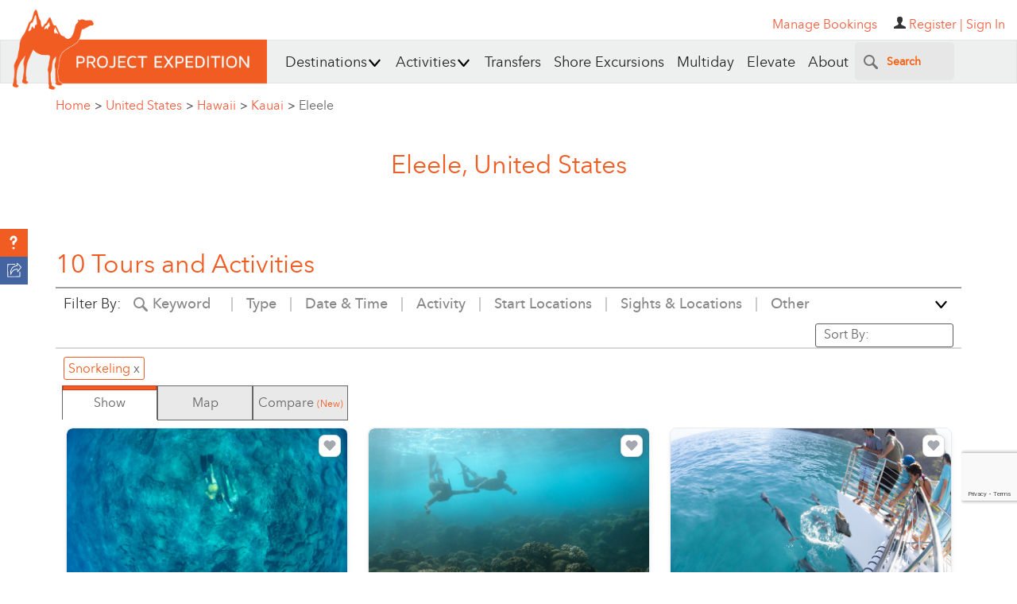

--- FILE ---
content_type: text/html; charset=UTF-8
request_url: https://www.projectexpedition.com/rq/
body_size: 21141
content:
<script>
        var attraction = {};
        var viewOptions = {"pageNumber":1, "viewAll":false, "itemsPerPage": 30, "enabledFilters": [], "actFilter": [], "skillFilter": [], "locationFilter": [], "sightFilter": [], "typeFilter": [], "otherFilter": [], "durationFilter":[], "languageFilter":[], "dateFilter":[], "sizeFilter":[], "ageFilter":[], "textFilter":[]};
        var searchTerms = location.search;
        </script>
                <script>
        var product_count = '21';
        var tours = cleanTours([{"id":"34993","content_permissioning":"All","tourName":"Napali Sunset Sightseeing Dinner Cruise","profile_id":"2447","private_tour":null,"check_avail":"1","shoreex_refund_policy":"0","shoreex_ontime_policy":"0","accessible_tag":null,"elevate":null,"product_type":"Tour","product_subtype":null,"peRating":"5.92","businessId":"2447","businessName":"Holo Holo Charters","tlg":null,"sig":null,"productSlug":"\/tour-activity\/eleele\/napali-sunset-sightseeing-dinner-cruise\/34993\/","bookable":"1","popular":"1","skillLevel":"Easy","hasPrices":"1","highlights":"- Watch the colors of the coastline change as the sun sinks into the ocean\r\n- See the Napali Coast and do some whale watching (seasonal)\r\n- Enjoy a delicious selection of appetizers and dinner","description":"A Kauai sunset is unlike any other in the world, especially when you see it from the sea. As the sun slowly sets into the ocean, you will watch the sky turn into brilliant shades of different colors, a truly unmissable experience. Don't forget to bring your camera and capture this stunning sight!\r\n\r\nThe Kauai sightseeing tour is perfect for those of you who wish to visit the Napali Coast and do some whale watching, but are not interested in snorkeling. Aboard the boat, a delectable assortment of appetizers, dinner, soft drinks, island smoothies, beer, wine, mai tais, and champagne is provided for your enjoyment. After sunset, the tour will return to Port Allen.\r\n\r\nFOOD MENU (subject to change)\r\n- Pupus\r\n- Meat, Cheese + Cracker Platter (Turkey, Ham, Salami, Cheddar\/Jack, Provolone\/Swiss, Assorted Crackers)\r\n- Veggie Crudit\u00e9 (Cucumbers, Tomatoes, Broccoli, Carrots, Celery, Peppers, Olives) Vegan\/Gluten Free\r\n- Spinach Dip (Spinach, Bruschetta, Sour Cream, Mayo, Water Chestnuts, Green Onion) Vegetarian\/ Contains Eggs\r\n- Roasted Red Pepper Hummus (Garbanzo Beans, Red Bell Pepper, Garlic, Lemon Juice, Sesame Seeds, Cumin, Salt, Pepper, Olive Oil) Vegan\/Gluten Free\r\n\r\nDINNER\r\n- Fresh Pineapple (Mint Leaves) Vegan\/Gluten Free\r\n- Somen Salad (Angel Hair, Lettuce, Edamame, Carrots, Cucumber) Vegetarian\r\n- Somen Sauce (Rice Vinegar, GF Soy Sauce, Sugar, Sesame Oil, Sesame Seeds, Salt) Vegan\/Gluten Free\r\n- Local Garden Greens (Mixed Greens, Local Veggies - Tomato, Radish, Carrots, Sprouts, Peppers) Vegan\/Gluten Free\r\n- Lemon-Herb Vinaigrette (Olive Oil, White Wine Vinegar, Lemon Juice, Garlic, Honey, Oregano, Salt + Pepper, Crushed Red Pepper, Garlic Salt) Vegetarian\/Gluten Free\r\n- Hapa Rice (White + Brown Rice) Vegan\/Gluten Free\r\n- Teriyaki Chicken (GF Soy Sauce, Sugar, Mirin, Honey, Ginger, Green Onion) GF\r\n- Kalua + Cabbage (Pork Butt, Liquid Smoke, Salt, Cabbage, Salt + Pepper, Butter) GF\r\n- Tofu + Veggie Stir Fry (Tofu, Fresh Vegetables, Salt + Pepper, GF Soy Sauce) Vegan\/Gluten Free","multi_description":null,"food_description":"Pupus: Meat, cheese & cracker platter, veggie crudit\u00e9s, homemade ranch dressing & roasted red pepper hummus.\r\nDinner: Fresh pineapple, pasta salad, local garden greens with lemon-herb vinaigrette, hapa rice, teriyaki chicken, k\u0101lua & cabbage, tofu & veggie stir fry, fudgy mocha brownie squares made with Kauai Coffee","beverage_description":"Water, island juices, soft drinks, beer, wine, Koloa Rum Mai Tai & champagne","fb_included":"1","availability":"{\"dates\": {\"2026-01-23\": 0, \"2026-01-24\": 0, \"2026-01-25\": 0, \"2026-01-28\": 0, \"2026-01-30\": 0, \"2026-01-31\": 0, \"2026-02-01\": 0, \"2026-02-02\": 0, \"2026-02-03\": 0, \"2026-02-04\": 0, \"2026-02-06\": 0, \"2026-02-07\": 0, \"2026-02-08\": 0, \"2026-02-09\": 0, \"2026-02-10\": 0, \"2026-02-11\": 0, \"2026-02-12\": 0, \"2026-02-13\": 0, \"2026-02-14\": 0, \"2026-02-15\": 0, \"2026-02-16\": 0, \"2026-02-17\": 0, \"2026-02-18\": 0, \"2026-03-05\": 1, \"2026-03-06\": 1, \"2026-03-07\": 1, \"2026-03-08\": 1, \"2026-03-09\": 1, \"2026-03-10\": 1, \"2026-03-11\": 1, \"2026-03-12\": 1, \"2026-03-13\": 1, \"2026-03-14\": 1, \"2026-03-15\": 1, \"2026-03-16\": 1, \"2026-03-17\": 1, \"2026-03-18\": 1, \"2026-03-19\": 1, \"2026-03-20\": 1, \"2026-03-21\": 1, \"2026-03-22\": 1, \"2026-03-23\": 1, \"2026-03-24\": 1, \"2026-03-25\": 1, \"2026-03-26\": 1, \"2026-03-27\": 1, \"2026-03-28\": 1, \"2026-03-29\": 1, \"2026-03-30\": 1, \"2026-03-31\": 1, \"2026-04-01\": 1, \"2026-04-02\": 1, \"2026-04-03\": 1, \"2026-04-04\": 1, \"2026-04-05\": 1, \"2026-04-06\": 1, \"2026-04-07\": 1, \"2026-04-08\": 1, \"2026-04-09\": 1, \"2026-04-10\": 1, \"2026-04-11\": 1, \"2026-04-12\": 1, \"2026-04-13\": 1, \"2026-04-14\": 1, \"2026-04-15\": 1, \"2026-04-16\": 1, \"2026-04-17\": 1, \"2026-04-18\": 1, \"2026-04-19\": 1, \"2026-04-20\": 1, \"2026-04-21\": 1, \"2026-04-22\": 1, \"2026-04-23\": 1, \"2026-04-24\": 1, \"2026-04-25\": 1, \"2026-04-26\": 1, \"2026-04-27\": 1, \"2026-04-28\": 1, \"2026-04-29\": 1, \"2026-04-30\": 1, \"2026-05-01\": 2, \"2026-05-02\": 2, \"2026-05-03\": 2, \"2026-05-04\": 2, \"2026-05-05\": 2, \"2026-05-06\": 2, \"2026-05-07\": 2, \"2026-05-08\": 2, \"2026-05-09\": 2, \"2026-05-10\": 2, \"2026-05-11\": 2, \"2026-05-12\": 2, \"2026-05-13\": 2, \"2026-05-14\": 2, \"2026-05-15\": 2, \"2026-05-16\": 2, \"2026-05-17\": 2, \"2026-05-18\": 2, \"2026-05-19\": 2, \"2026-05-20\": 2, \"2026-05-21\": 2, \"2026-05-22\": 2, \"2026-05-23\": 2, \"2026-05-24\": 2, \"2026-05-25\": 2, \"2026-05-26\": 2, \"2026-05-27\": 2, \"2026-05-28\": 2, \"2026-05-29\": 2, \"2026-05-30\": 2, \"2026-05-31\": 2, \"2026-06-01\": 2, \"2026-06-02\": 2, \"2026-06-04\": 2, \"2026-06-05\": 2, \"2026-06-06\": 2, \"2026-06-07\": 2, \"2026-06-08\": 2, \"2026-06-09\": 2, \"2026-06-10\": 2, \"2026-06-11\": 2, \"2026-06-12\": 2, \"2026-06-13\": 2, \"2026-06-14\": 2, \"2026-06-15\": 2, \"2026-06-16\": 2, \"2026-06-17\": 2, \"2026-06-18\": 2, \"2026-06-19\": 2, \"2026-06-20\": 2, \"2026-06-21\": 2, \"2026-06-22\": 2, \"2026-06-23\": 2, \"2026-06-24\": 2, \"2026-06-25\": 2, \"2026-06-26\": 2, \"2026-06-27\": 2, \"2026-06-28\": 2, \"2026-06-29\": 2, \"2026-06-30\": 2, \"2026-07-02\": 2, \"2026-07-03\": 2, \"2026-07-04\": 2, \"2026-07-05\": 2, \"2026-07-06\": 2, \"2026-07-07\": 2, \"2026-07-08\": 2, \"2026-07-09\": 2, \"2026-07-10\": 2, \"2026-07-11\": 2, \"2026-07-12\": 2, \"2026-07-13\": 2, \"2026-07-14\": 2, \"2026-07-15\": 2, \"2026-07-16\": 2, \"2026-07-17\": 2, \"2026-07-18\": 2, \"2026-07-19\": 2, \"2026-07-20\": 2, \"2026-07-21\": 2, \"2026-07-22\": 2, \"2026-07-23\": 2, \"2026-07-24\": 2, \"2026-07-25\": 2, \"2026-07-26\": 2, \"2026-07-27\": 2, \"2026-07-28\": 2, \"2026-07-30\": 2, \"2026-07-31\": 2, \"2026-08-01\": 1, \"2026-08-02\": 1, \"2026-08-03\": 1, \"2026-08-04\": 1, \"2026-08-05\": 1, \"2026-08-06\": 1, \"2026-08-07\": 1, \"2026-08-08\": 1, \"2026-08-09\": 1, \"2026-08-10\": 1, \"2026-08-11\": 1, \"2026-08-12\": 1, \"2026-08-13\": 1, \"2026-08-14\": 1, \"2026-08-15\": 1, \"2026-08-16\": 1, \"2026-08-17\": 1, \"2026-08-18\": 1, \"2026-08-19\": 1, \"2026-08-20\": 1, \"2026-08-21\": 1, \"2026-08-22\": 1, \"2026-08-23\": 1, \"2026-08-24\": 1, \"2026-08-25\": 1, \"2026-08-27\": 1, \"2026-08-28\": 1, \"2026-08-29\": 1, \"2026-08-30\": 1, \"2026-08-31\": 1, \"2026-09-01\": 1, \"2026-09-02\": 1, \"2026-09-03\": 1, \"2026-09-04\": 1, \"2026-09-05\": 1, \"2026-09-06\": 1, \"2026-09-07\": 1, \"2026-09-08\": 1, \"2026-09-09\": 1, \"2026-09-10\": 1, \"2026-09-11\": 1, \"2026-09-12\": 1, \"2026-09-13\": 1, \"2026-09-14\": 1, \"2026-09-15\": 0, \"2026-09-16\": 0, \"2026-09-17\": 0, \"2026-09-18\": 0, \"2026-09-19\": 0, \"2026-09-20\": 0, \"2026-09-21\": 0, \"2026-09-22\": 0, \"2026-09-25\": 0, \"2026-09-26\": 0, \"2026-09-27\": 0, \"2026-09-28\": 0, \"2026-09-29\": 0, \"2026-09-30\": 0, \"2026-10-01\": 0, \"2026-10-02\": 0, \"2026-10-03\": 0, \"2026-10-04\": 0, \"2026-10-05\": 0, \"2026-10-06\": 0, \"2026-10-07\": 0, \"2026-10-08\": 0, \"2026-10-09\": 0, \"2026-10-10\": 0, \"2026-10-11\": 0, \"2026-10-12\": 0, \"2026-10-13\": 0, \"2026-10-14\": 0, \"2026-10-15\": 0, \"2026-10-16\": 0, \"2026-10-17\": 0, \"2026-10-18\": 0, \"2026-10-19\": 0, \"2026-10-20\": 0, \"2026-10-21\": 0, \"2026-10-22\": 0, \"2026-10-23\": 0, \"2026-10-24\": 0, \"2026-10-25\": 0, \"2026-10-26\": 0, \"2026-10-27\": 0, \"2026-10-28\": 0, \"2026-10-29\": 0, \"2026-10-30\": 0, \"2026-10-31\": 0, \"2026-11-01\": 0, \"2026-11-02\": 0, \"2026-11-03\": 0, \"2026-11-04\": 0, \"2026-11-05\": 0, \"2026-11-06\": 0, \"2026-11-07\": 0, \"2026-11-08\": 0, \"2026-11-09\": 0, \"2026-11-10\": 0, \"2026-11-11\": 0, \"2026-11-12\": 0, \"2026-11-13\": 0, \"2026-11-14\": 0, \"2026-11-15\": 0, \"2026-11-16\": 0, \"2026-11-17\": 0, \"2026-11-18\": 0, \"2026-11-19\": 0, \"2026-11-20\": 0, \"2026-11-21\": 0, \"2026-11-22\": 0, \"2026-11-23\": 0, \"2026-11-24\": 0, \"2026-11-25\": 0, \"2026-11-27\": 0, \"2026-11-28\": 0, \"2026-11-29\": 0, \"2026-11-30\": 0, \"2026-12-01\": 0, \"2026-12-02\": 0, \"2026-12-03\": 0, \"2026-12-04\": 0, \"2026-12-05\": 0, \"2026-12-06\": 0, \"2026-12-07\": 0, \"2026-12-08\": 0, \"2026-12-09\": 0, \"2026-12-10\": 0, \"2026-12-11\": 0, \"2026-12-12\": 0, \"2026-12-13\": 0, \"2026-12-14\": 0, \"2026-12-15\": 0, \"2026-12-16\": 0, \"2026-12-17\": 0, \"2026-12-18\": 0, \"2026-12-19\": 0, \"2026-12-20\": 0, \"2026-12-21\": 0, \"2026-12-22\": 0, \"2026-12-23\": 0, \"2026-12-24\": 0, \"2026-12-26\": 0, \"2026-12-27\": 0, \"2026-12-28\": 0, \"2026-12-29\": 0, \"2026-12-30\": 0, \"2026-12-31\": 0}, \"times\": [[\"14:00\"], [\"14:30\"], [\"15:00\"]], \"update\": \"2026-01-21\"}","hotel_pickup":null,"meeting_location":"Check-in at our Port Allen location: 4353 Waialo Road, Suite 5A, Ele\u2019ele, HI 96705","languages":null,"min_quantity":"1","max_quantity":"49","minimum_age":"5","latitude":"21.901680","longitude":"-159.589070","tourLocation":"Eleele::United States::","pickupTowns":null,"mainProductPhoto":"281896","duration":"::3::30","visitTowns":"Eleele::United States::","acts":"177::Boating::","actsTags":"177::Sunset Cruise","cache_data":"Kauai::::::::4997::::kauai::Natural Wonders::~~~Na Pali Coast State Park::::::::4998::::na-pali-coast-state-park::Parks & Wildlife Reserves::;;34993touractivitykauaisunsetdinnercruise_widget.jpg;;{\"USD\":\"Prices from::US$ ::247.32::::::1::::USD::\",\"EUR\":\"Prices from::\\u20ac ::219.47::::::1::::EUR::\",\"GBP\":\"Prices from::\\u00a3 ::190.29::::::1::::GBP::\",\"CAD\":\"Prices from::C$ ::354.3::::::1::::CAD::\",\"AUD\":\"Prices from::A$ ::380.95::::::1::::AUD::\"}","reviewCount":"23","reviewAvgRating":"4.826087","saNames":"Kauai::::::::4997::::kauai::Natural Wonders::~~~Na Pali Coast State Park::::::::4998::::na-pali-coast-state-park::Parks & Wildlife Reserves::","imgThumb":"https:\/\/cdn.projectexpedition.com\/photos\/34993touractivitykauaisunsetdinnercruise_widget.jpg","productPrice":"Prices from::US$ ::247.32::::::1::::USD::"},{"id":"34986","content_permissioning":"All","tourName":"Super Snorkel \u2013 Napali Tour + \u201cForbidden Island\u201d of Niihau","profile_id":"2447","private_tour":null,"check_avail":"1","shoreex_refund_policy":"0","shoreex_ontime_policy":"0","accessible_tag":null,"elevate":null,"product_type":"Tour","product_subtype":null,"peRating":"5.90","businessId":"2447","businessName":"Holo Holo Charters","tlg":null,"sig":null,"productSlug":"\/tour-activity\/eleele\/super-snorkel-napali-tour-forbidden-island-of-niihau\/34986\/","bookable":"1","popular":"1","skillLevel":"Easy","hasPrices":"1","highlights":"- 7 hours Niihau + Napali Super Tour\r\n- Head west & north to the majestic Napali Coast with waterfalls, lush valleys, and sea caves\r\n- Head across the channel to the \u201cForbidden Island\u201d of Niihau\r\n- Choose our snorkel spot around Lehua Crater or Niihau\r\n- Enjoy a gourmet deli style buffet lunch","description":"An unmissable boat trip, unlike any other in Hawaii! We start the day off with a continental breakfast before journeying northwest to the Napali Coast, a site filled with plenty of stunning natural landscapes such as underwater caves, waterfalls, and lush valleys. \r\n\r\nFollowing our visit to the Napali Coast, our next destination is the \"Forbidden Island\" of Niihau. This is where you will get the chance to snorkel, guided by the crew, or you can simply sit back, relax, and enjoy watching the comings and goings of the aquatic world. The longest of all Hawaiian islands, Niihau offers spectacular views because of its unique coastline which has been molded over the centuries by the ocean currents.\r\n\r\nAfter snorkeling, gourmet deli-style buffet lunch with a large variety of choices ranging from fresh veggies and deli meats to pasta salad and fruits will be prepared. There will be assorted soft drinks available during the tour with beer and wine being served after snorkeling. During lunch, you will get the chance learn more about Niihau's rich history and culture from our crew.","multi_description":null,"food_description":"Breakfast: baker\u2019s choice pastry, scrambled eggs & fresh seasonal fruit\r\nLunch: turkey + cheddar wrap or vegetarian wrap w\/hummus, somen salad, veggie crudites, cookies","beverage_description":"Water, island juices, soft drinks, beer, wine","fb_included":"1","availability":"{\"dates\": {\"2026-01-22\": 0, \"2026-01-23\": 0, \"2026-01-24\": 0, \"2026-01-25\": 0, \"2026-01-26\": 0, \"2026-01-27\": 0, \"2026-01-29\": 0, \"2026-01-30\": 0, \"2026-01-31\": 0, \"2026-02-01\": 0, \"2026-02-02\": 0, \"2026-02-03\": 0, \"2026-02-04\": 0, \"2026-02-05\": 0, \"2026-02-06\": 0, \"2026-02-07\": 0, \"2026-02-08\": 0, \"2026-02-09\": 0, \"2026-02-10\": 0, \"2026-02-11\": 0, \"2026-02-12\": 0, \"2026-02-13\": 0, \"2026-02-14\": 0, \"2026-02-15\": 0, \"2026-02-16\": 0, \"2026-02-17\": 0, \"2026-02-18\": 0, \"2026-03-05\": 0, \"2026-03-06\": 0, \"2026-03-07\": 0, \"2026-03-08\": 0, \"2026-03-09\": 0, \"2026-03-10\": 0, \"2026-03-11\": 0, \"2026-03-12\": 0, \"2026-03-13\": 0, \"2026-03-14\": 0, \"2026-03-15\": 0, \"2026-03-16\": 0, \"2026-03-17\": 0, \"2026-03-18\": 0, \"2026-03-19\": 0, \"2026-03-20\": 0, \"2026-03-21\": 0, \"2026-03-22\": 0, \"2026-03-23\": 0, \"2026-03-24\": 0, \"2026-03-25\": 0, \"2026-03-26\": 0, \"2026-03-27\": 0, \"2026-03-28\": 0, \"2026-03-29\": 0, \"2026-03-30\": 0, \"2026-03-31\": 0, \"2026-04-01\": 0, \"2026-04-02\": 0, \"2026-04-03\": 0, \"2026-04-04\": 0, \"2026-04-05\": 0, \"2026-04-06\": 0, \"2026-04-07\": 0, \"2026-04-08\": 0, \"2026-04-09\": 0, \"2026-04-10\": 0, \"2026-04-11\": 0, \"2026-04-12\": 0, \"2026-04-13\": 0, \"2026-04-14\": 0, \"2026-04-15\": 0, \"2026-04-16\": 0, \"2026-04-17\": 0, \"2026-04-18\": 0, \"2026-04-19\": 0, \"2026-04-20\": 0, \"2026-04-21\": 0, \"2026-04-22\": 0, \"2026-04-23\": 0, \"2026-04-24\": 0, \"2026-04-25\": 0, \"2026-04-26\": 0, \"2026-04-27\": 0, \"2026-04-28\": 0, \"2026-04-29\": 0, \"2026-04-30\": 0, \"2026-05-01\": 0, \"2026-05-02\": 0, \"2026-05-03\": 0, \"2026-05-04\": 0, \"2026-05-05\": 0, \"2026-05-06\": 0, \"2026-05-07\": 0, \"2026-05-08\": 0, \"2026-05-09\": 0, \"2026-05-10\": 0, \"2026-05-11\": 0, \"2026-05-12\": 0, \"2026-05-13\": 0, \"2026-05-14\": 0, \"2026-05-15\": 0, \"2026-05-16\": 0, \"2026-05-17\": 0, \"2026-05-18\": 0, \"2026-05-19\": 0, \"2026-05-20\": 0, \"2026-05-21\": 0, \"2026-05-22\": 0, \"2026-05-23\": 0, \"2026-05-24\": 0, \"2026-05-25\": 0, \"2026-05-26\": 0, \"2026-05-27\": 0, \"2026-05-28\": 0, \"2026-05-29\": 0, \"2026-05-30\": 0, \"2026-05-31\": 0, \"2026-06-01\": 0, \"2026-06-02\": 0, \"2026-06-04\": 0, \"2026-06-05\": 0, \"2026-06-06\": 0, \"2026-06-07\": 0, \"2026-06-08\": 0, \"2026-06-09\": 0, \"2026-06-10\": 0, \"2026-06-11\": 0, \"2026-06-12\": 0, \"2026-06-13\": 0, \"2026-06-14\": 0, \"2026-06-15\": 0, \"2026-06-16\": 0, \"2026-06-17\": 0, \"2026-06-18\": 0, \"2026-06-19\": 0, \"2026-06-20\": 0, \"2026-06-21\": 0, \"2026-06-22\": 0, \"2026-06-23\": 0, \"2026-06-24\": 0, \"2026-06-25\": 0, \"2026-06-26\": 0, \"2026-06-27\": 0, \"2026-06-28\": 0, \"2026-06-29\": 0, \"2026-06-30\": 0, \"2026-07-02\": 0, \"2026-07-03\": 0, \"2026-07-04\": 0, \"2026-07-05\": 0, \"2026-07-06\": 0, \"2026-07-07\": 0, \"2026-07-08\": 0, \"2026-07-09\": 0, \"2026-07-10\": 0, \"2026-07-11\": 0, \"2026-07-12\": 0, \"2026-07-13\": 0, \"2026-07-14\": 0, \"2026-07-15\": 0, \"2026-07-16\": 0, \"2026-07-17\": 0, \"2026-07-18\": 0, \"2026-07-19\": 0, \"2026-07-20\": 0, \"2026-07-21\": 0, \"2026-07-22\": 0, \"2026-07-23\": 0, \"2026-07-24\": 0, \"2026-07-25\": 0, \"2026-07-26\": 0, \"2026-07-27\": 0, \"2026-07-28\": 0, \"2026-07-30\": 0, \"2026-07-31\": 0, \"2026-08-01\": 0, \"2026-08-02\": 0, \"2026-08-03\": 0, \"2026-08-04\": 0, \"2026-08-05\": 0, \"2026-08-06\": 0, \"2026-08-07\": 0, \"2026-08-08\": 0, \"2026-08-09\": 0, \"2026-08-10\": 0, \"2026-08-11\": 0, \"2026-08-12\": 0, \"2026-08-13\": 0, \"2026-08-14\": 0, \"2026-08-15\": 0, \"2026-08-16\": 0, \"2026-08-17\": 0, \"2026-08-18\": 0, \"2026-08-19\": 0, \"2026-08-20\": 0, \"2026-08-21\": 0, \"2026-08-22\": 0, \"2026-08-23\": 0, \"2026-08-24\": 0, \"2026-08-25\": 0, \"2026-08-27\": 0, \"2026-08-28\": 0, \"2026-08-29\": 0, \"2026-08-30\": 0, \"2026-08-31\": 0, \"2026-09-01\": 0, \"2026-09-02\": 0, \"2026-09-03\": 0, \"2026-09-04\": 0, \"2026-09-05\": 0, \"2026-09-06\": 0, \"2026-09-07\": 0, \"2026-09-08\": 0, \"2026-09-09\": 0, \"2026-09-10\": 0, \"2026-09-11\": 0, \"2026-09-12\": 0, \"2026-09-13\": 0, \"2026-09-14\": 0, \"2026-09-15\": 0, \"2026-09-16\": 0, \"2026-09-17\": 0, \"2026-09-18\": 0, \"2026-09-19\": 0, \"2026-09-20\": 0, \"2026-09-21\": 0, \"2026-09-22\": 0, \"2026-09-24\": 0, \"2026-09-25\": 0, \"2026-09-26\": 0, \"2026-09-27\": 0, \"2026-09-28\": 0, \"2026-09-29\": 0, \"2026-09-30\": 0, \"2026-10-01\": 0, \"2026-10-02\": 0, \"2026-10-03\": 0, \"2026-10-04\": 0, \"2026-10-05\": 0, \"2026-10-06\": 0, \"2026-10-07\": 0, \"2026-10-08\": 0, \"2026-10-09\": 0, \"2026-10-10\": 0, \"2026-10-11\": 0, \"2026-10-12\": 0, \"2026-10-13\": 0, \"2026-10-14\": 0, \"2026-10-15\": 0, \"2026-10-16\": 0, \"2026-10-17\": 0, \"2026-10-18\": 0, \"2026-10-19\": 0, \"2026-10-20\": 0, \"2026-10-21\": 0, \"2026-10-22\": 0, \"2026-10-23\": 0, \"2026-10-24\": 0, \"2026-10-25\": 0, \"2026-10-26\": 0, \"2026-10-27\": 0, \"2026-10-28\": 0, \"2026-10-29\": 0, \"2026-10-30\": 0, \"2026-10-31\": 0, \"2026-11-01\": 0, \"2026-11-02\": 0, \"2026-11-03\": 0, \"2026-11-04\": 0, \"2026-11-05\": 0, \"2026-11-06\": 0, \"2026-11-07\": 0, \"2026-11-08\": 0, \"2026-11-09\": 0, \"2026-11-10\": 0, \"2026-11-11\": 0, \"2026-11-12\": 0, \"2026-11-13\": 0, \"2026-11-14\": 0, \"2026-11-15\": 0, \"2026-11-16\": 0, \"2026-11-17\": 0, \"2026-11-18\": 0, \"2026-11-19\": 0, \"2026-11-20\": 0, \"2026-11-21\": 0, \"2026-11-22\": 0, \"2026-11-23\": 0, \"2026-11-24\": 0, \"2026-11-25\": 0, \"2026-11-26\": 0, \"2026-11-27\": 0, \"2026-11-28\": 0, \"2026-11-29\": 0, \"2026-11-30\": 0, \"2026-12-01\": 0, \"2026-12-02\": 0, \"2026-12-03\": 0, \"2026-12-04\": 0, \"2026-12-05\": 0, \"2026-12-06\": 0, \"2026-12-07\": 0, \"2026-12-08\": 0, \"2026-12-09\": 0, \"2026-12-10\": 0, \"2026-12-11\": 0, \"2026-12-12\": 0, \"2026-12-13\": 0, \"2026-12-14\": 0, \"2026-12-15\": 0, \"2026-12-16\": 0, \"2026-12-17\": 0, \"2026-12-18\": 0, \"2026-12-19\": 0, \"2026-12-20\": 0, \"2026-12-21\": 0, \"2026-12-22\": 0, \"2026-12-23\": 0, \"2026-12-24\": 0, \"2026-12-26\": 0, \"2026-12-27\": 0, \"2026-12-28\": 0, \"2026-12-29\": 0, \"2026-12-30\": 0, \"2026-12-31\": 0}, \"times\": [[\"06:00\"]], \"update\": \"2026-01-21\"}","hotel_pickup":null,"meeting_location":"Check-in at our Port Allen location: 4353 Waialo Road, Suite 5A, Ele\u2019ele, HI 96705","languages":null,"min_quantity":"1","max_quantity":"36","minimum_age":"5","latitude":"21.901680","longitude":"-159.589070","tourLocation":"Eleele::United States::","pickupTowns":null,"mainProductPhoto":"281901","duration":"::7::","visitTowns":"Eleele::United States::","acts":"177::Boating::~~~176::Snorkeling::","actsTags":"176::Catamaran~~~177::Cruise~~~177::Island~~~177::Tour~~~177::Turtles","cache_data":"Kauai::::::::4997::::kauai::Natural Wonders::~~~Na Pali Coast State Park::::::::4998::::na-pali-coast-state-park::Parks & Wildlife Reserves::;;34986touractivityniihaunapalisupertour117_widget.jpg;;{\"USD\":\"Prices from::US$ ::338.72::::::1::::USD::\",\"EUR\":\"Prices from::\\u20ac ::300.58::::::1::::EUR::\",\"GBP\":\"Prices from::\\u00a3 ::260.61::::::1::::GBP::\",\"CAD\":\"Prices from::C$ ::485.23::::::1::::CAD::\",\"AUD\":\"Prices from::A$ ::521.73::::::1::::AUD::\"}","reviewCount":"4","reviewAvgRating":"4.500000","saNames":"Kauai::::::::4997::::kauai::Natural Wonders::~~~Na Pali Coast State Park::::::::4998::::na-pali-coast-state-park::Parks & Wildlife Reserves::","imgThumb":"https:\/\/cdn.projectexpedition.com\/photos\/34986touractivityniihaunapalisupertour117_widget.jpg","productPrice":"Prices from::US$ ::338.72::::::1::::USD::"},{"id":"34989","content_permissioning":"All","tourName":"Napali Snorkel Sail","profile_id":"2447","private_tour":null,"check_avail":"1","shoreex_refund_policy":"0","shoreex_ontime_policy":"0","accessible_tag":null,"elevate":null,"product_type":"Tour","product_subtype":null,"peRating":"5.70","businessId":"2447","businessName":"Holo Holo Charters","tlg":null,"sig":null,"productSlug":"\/tour-activity\/eleele\/napali-snorkel-sail\/34989\/","bookable":"1","popular":null,"skillLevel":"Easy","hasPrices":"1","highlights":"- 5 hours Napali Snorkel Sail\n- Join us aboard Leila, a beautiful 50' sailing catamaran\n- Gaze upon its world renown 3,500 foot heights, green valleys, waterfalls, and beaches\n- Enjoy a chance to do some snorkeling\n- Great for early risers, catch the calmest waters & the best light","description":"Leila, a stunning 50' sailing catamaran, will provide the true trade wind sailing experience you're looking for. Speeds of up to 18 knots (about 20 mph) can be attained! \r\n\r\nNapali translates into \"the cliffs\" and you will understand how it is aptly named once you see its spectacular 3,500-foot heights, lush valleys, hidden beaches, and waterfalls. As we journey to our destination, the crew will tell some stories about the Hawaiians who once called Napali Coast home. A sight to behold, especially from sea level, the sight of Napali will leave you speechless.\r\n\r\nTo finish off the adventure, your Captain will anchor the boat and you will have the chance to disembark and go snorkeling. (Location for snorkeling depends on the weather and ocean conditions of the day)\r\nAll snorkeling gear will be provided, so don't worry about having to bring your own. The crew ill provided professional instruction and assistance to ensure that you will have a great time.","multi_description":null,"food_description":"Breakfast: baker\u2019s choice pastry, scrambled eggs & fresh seasonal fruit\r\nLunch: turkey + cheddar wrap or vegetarian wrap w\/hummus, somen salad, veggie crudite, cookies","beverage_description":"Water, island juices, soft drinks, beer, wine","fb_included":"1","availability":"{\"dates\": {\"2026-01-22\": 0, \"2026-01-24\": 0, \"2026-01-25\": 0, \"2026-01-27\": 0, \"2026-01-29\": 0, \"2026-01-30\": 0, \"2026-01-31\": 0, \"2026-02-01\": 0, \"2026-02-02\": 0, \"2026-02-03\": 0, \"2026-02-04\": 0, \"2026-02-05\": 0, \"2026-02-06\": 0, \"2026-02-07\": 0, \"2026-02-08\": 0, \"2026-02-09\": 0, \"2026-02-11\": 0, \"2026-02-13\": 0, \"2026-02-15\": 0, \"2026-02-16\": 0, \"2026-02-18\": 0, \"2026-02-19\": 0, \"2026-02-20\": 0, \"2026-02-21\": 0, \"2026-02-22\": 0, \"2026-02-23\": 0, \"2026-02-24\": 0, \"2026-02-25\": 0, \"2026-02-26\": 0, \"2026-02-27\": 0, \"2026-02-28\": 0, \"2026-03-01\": 0, \"2026-03-02\": 0, \"2026-03-03\": 0, \"2026-03-06\": 0, \"2026-03-07\": 0, \"2026-03-08\": 0, \"2026-03-09\": 0, \"2026-03-10\": 0, \"2026-03-11\": 0, \"2026-03-12\": 0, \"2026-03-13\": 0, \"2026-03-14\": 0, \"2026-03-15\": 0, \"2026-03-16\": 0, \"2026-03-17\": 0, \"2026-03-19\": 0, \"2026-03-20\": 0, \"2026-03-21\": 0, \"2026-03-22\": 0, \"2026-03-23\": 0, \"2026-03-24\": 0, \"2026-03-25\": 0, \"2026-03-26\": 0, \"2026-03-27\": 0, \"2026-03-28\": 0, \"2026-03-29\": 0, \"2026-03-30\": 0, \"2026-03-31\": 0, \"2026-04-01\": 0, \"2026-04-02\": 0, \"2026-04-03\": 0, \"2026-04-04\": 0, \"2026-04-05\": 0, \"2026-04-06\": 0, \"2026-04-07\": 0, \"2026-04-08\": 0, \"2026-04-10\": 0, \"2026-04-11\": 0, \"2026-04-12\": 0, \"2026-04-13\": 0, \"2026-04-14\": 0, \"2026-04-15\": 0, \"2026-04-16\": 0, \"2026-04-17\": 0, \"2026-04-18\": 0, \"2026-04-19\": 0, \"2026-04-20\": 0, \"2026-04-21\": 0, \"2026-04-22\": 0, \"2026-04-23\": 0, \"2026-04-24\": 0, \"2026-04-25\": 0, \"2026-04-26\": 0, \"2026-04-27\": 0, \"2026-04-28\": 0, \"2026-04-29\": 0, \"2026-04-30\": 0, \"2026-05-01\": 1, \"2026-05-02\": 1, \"2026-05-03\": 1, \"2026-05-04\": 1, \"2026-05-05\": 1, \"2026-05-06\": 1, \"2026-05-07\": 1, \"2026-05-08\": 1, \"2026-05-09\": 1, \"2026-05-10\": 1, \"2026-05-11\": 1, \"2026-05-12\": 1, \"2026-05-14\": 1, \"2026-05-15\": 1, \"2026-05-16\": 1, \"2026-05-17\": 1, \"2026-05-18\": 1, \"2026-05-19\": 1, \"2026-05-20\": 1, \"2026-05-21\": 1, \"2026-05-22\": 1, \"2026-05-23\": 1, \"2026-05-24\": 1, \"2026-05-25\": 1, \"2026-05-26\": 1, \"2026-05-27\": 1, \"2026-05-28\": 1, \"2026-05-29\": 1, \"2026-05-30\": 1, \"2026-05-31\": 1, \"2026-06-01\": 1, \"2026-06-02\": 1, \"2026-06-03\": 1, \"2026-06-04\": 1, \"2026-06-05\": 1, \"2026-06-06\": 1, \"2026-06-07\": 1, \"2026-06-08\": 1, \"2026-06-09\": 1, \"2026-06-10\": 1, \"2026-06-11\": 1, \"2026-06-12\": 1, \"2026-06-13\": 1, \"2026-06-14\": 1, \"2026-06-15\": 1, \"2026-06-16\": 1, \"2026-06-18\": 1, \"2026-06-19\": 1, \"2026-06-20\": 1, \"2026-06-21\": 1, \"2026-06-22\": 1, \"2026-06-23\": 1, \"2026-06-24\": 1, \"2026-06-25\": 1, \"2026-06-26\": 1, \"2026-06-27\": 1, \"2026-06-28\": 1, \"2026-06-29\": 1, \"2026-06-30\": 1, \"2026-07-01\": 1, \"2026-07-02\": 1, \"2026-07-03\": 1, \"2026-07-04\": 1, \"2026-07-05\": 1, \"2026-07-06\": 1, \"2026-07-07\": 1, \"2026-07-08\": 1, \"2026-07-09\": 1, \"2026-07-10\": 1, \"2026-07-11\": 1, \"2026-07-12\": 1, \"2026-07-13\": 1, \"2026-07-14\": 1, \"2026-07-16\": 1, \"2026-07-17\": 1, \"2026-07-18\": 1, \"2026-07-19\": 1, \"2026-07-20\": 1, \"2026-07-21\": 1, \"2026-07-22\": 1, \"2026-07-23\": 1, \"2026-07-24\": 1, \"2026-07-25\": 1, \"2026-07-26\": 1, \"2026-07-27\": 1, \"2026-07-28\": 1, \"2026-07-29\": 1, \"2026-07-30\": 1, \"2026-07-31\": 1, \"2026-08-01\": 1, \"2026-08-02\": 1, \"2026-08-03\": 1, \"2026-08-04\": 1, \"2026-08-05\": 1, \"2026-08-06\": 1, \"2026-08-07\": 1, \"2026-08-08\": 1, \"2026-08-09\": 1, \"2026-08-10\": 1, \"2026-08-11\": 1, \"2026-08-13\": 1, \"2026-08-14\": 1, \"2026-08-15\": 1, \"2026-08-16\": 1, \"2026-08-17\": 1, \"2026-08-18\": 1, \"2026-08-19\": 1, \"2026-08-20\": 1, \"2026-08-21\": 1, \"2026-08-22\": 1, \"2026-08-23\": 1, \"2026-08-24\": 1, \"2026-08-25\": 1, \"2026-08-26\": 1, \"2026-08-27\": 1, \"2026-08-28\": 1, \"2026-08-29\": 1, \"2026-08-30\": 1, \"2026-08-31\": 1, \"2026-09-01\": 1, \"2026-09-02\": 1, \"2026-09-03\": 1, \"2026-09-04\": 1, \"2026-09-05\": 1, \"2026-09-06\": 1, \"2026-09-07\": 1, \"2026-09-08\": 1, \"2026-09-10\": 1, \"2026-09-11\": 1, \"2026-09-12\": 1, \"2026-09-13\": 1, \"2026-09-14\": 1, \"2026-09-15\": 0, \"2026-09-16\": 0, \"2026-09-17\": 0, \"2026-09-18\": 0, \"2026-09-19\": 0, \"2026-09-20\": 0, \"2026-09-21\": 0, \"2026-09-22\": 0, \"2026-09-23\": 0, \"2026-09-24\": 0, \"2026-09-25\": 0, \"2026-09-26\": 0, \"2026-09-27\": 0, \"2026-09-28\": 0, \"2026-09-29\": 0, \"2026-09-30\": 0, \"2026-10-01\": 0, \"2026-10-02\": 0, \"2026-10-03\": 0, \"2026-10-04\": 0, \"2026-10-05\": 0, \"2026-10-06\": 0, \"2026-10-07\": 0, \"2026-10-08\": 0, \"2026-10-09\": 0, \"2026-10-10\": 0, \"2026-10-11\": 0, \"2026-10-12\": 0, \"2026-10-13\": 0, \"2026-10-14\": 0, \"2026-10-15\": 0, \"2026-10-16\": 0, \"2026-10-17\": 0, \"2026-10-18\": 0, \"2026-10-19\": 0, \"2026-10-20\": 0, \"2026-10-21\": 0, \"2026-10-22\": 0, \"2026-10-23\": 0, \"2026-10-24\": 0, \"2026-10-25\": 0, \"2026-10-26\": 0, \"2026-10-27\": 0, \"2026-10-28\": 0, \"2026-10-29\": 0, \"2026-10-30\": 0, \"2026-10-31\": 0, \"2026-11-01\": 0, \"2026-11-02\": 0, \"2026-11-03\": 0, \"2026-11-04\": 0, \"2026-11-05\": 0, \"2026-11-06\": 0, \"2026-11-07\": 0, \"2026-11-08\": 0, \"2026-11-09\": 0, \"2026-11-10\": 0, \"2026-11-11\": 0, \"2026-11-12\": 0, \"2026-11-13\": 0, \"2026-11-14\": 0, \"2026-11-15\": 0, \"2026-11-16\": 0, \"2026-11-17\": 0, \"2026-11-18\": 0, \"2026-11-19\": 0, \"2026-11-20\": 0, \"2026-11-21\": 0, \"2026-11-22\": 0, \"2026-11-23\": 0, \"2026-11-24\": 0, \"2026-11-25\": 0, \"2026-11-26\": 0, \"2026-11-27\": 0, \"2026-11-28\": 0, \"2026-11-29\": 0, \"2026-11-30\": 0, \"2026-12-01\": 0, \"2026-12-02\": 0, \"2026-12-03\": 0, \"2026-12-04\": 0, \"2026-12-05\": 0, \"2026-12-06\": 0, \"2026-12-07\": 0, \"2026-12-08\": 0, \"2026-12-09\": 0, \"2026-12-10\": 0, \"2026-12-11\": 0, \"2026-12-12\": 0, \"2026-12-13\": 0, \"2026-12-14\": 0, \"2026-12-15\": 0, \"2026-12-16\": 0, \"2026-12-17\": 0, \"2026-12-18\": 0, \"2026-12-19\": 0, \"2026-12-20\": 0, \"2026-12-21\": 0, \"2026-12-22\": 0, \"2026-12-23\": 0, \"2026-12-24\": 0, \"2026-12-26\": 0, \"2026-12-27\": 0, \"2026-12-28\": 0, \"2026-12-29\": 0, \"2026-12-30\": 0, \"2026-12-31\": 0}, \"times\": [[\"06:30\"], [\"07:00\"]], \"update\": \"2026-01-21\"}","hotel_pickup":null,"meeting_location":"Check-in at our Port Allen location: 4353 Waialo Road, Suite 5A, Ele\u2019ele, HI 96705","languages":null,"min_quantity":"1","max_quantity":"27","minimum_age":"5","latitude":"21.901680","longitude":"-159.589070","tourLocation":"Eleele::United States::","pickupTowns":null,"mainProductPhoto":"281884","duration":"::5::30","visitTowns":"Eleele::United States::","acts":"177::Boating::~~~176::Snorkeling::","actsTags":"176::Catamaran~~~177::Sailing~~~177::Turtles","cache_data":"Kauai::::::::4997::::kauai::Natural Wonders::~~~Na Pali Coast State Park::::::::4998::::na-pali-coast-state-park::Parks & Wildlife Reserves::;;34989touractivityleilanapalisunset_5_widget.jpg;;{\"USD\":\"Prices from::US$ ::274.20::::::1::::USD::\",\"EUR\":\"Prices from::\\u20ac ::243.32::::::1::::EUR::\",\"GBP\":\"Prices from::\\u00a3 ::210.97::::::1::::GBP::\",\"CAD\":\"Prices from::C$ ::392.8::::::1::::CAD::\",\"AUD\":\"Prices from::A$ ::422.35::::::1::::AUD::\"}","reviewCount":"2","reviewAvgRating":"5.000000","saNames":"Kauai::::::::4997::::kauai::Natural Wonders::~~~Na Pali Coast State Park::::::::4998::::na-pali-coast-state-park::Parks & Wildlife Reserves::","imgThumb":"https:\/\/cdn.projectexpedition.com\/photos\/34989touractivityleilanapalisunset_5_widget.jpg","productPrice":"Prices from::US$ ::274.20::::::1::::USD::"},{"id":"78126","content_permissioning":"All","tourName":"Lucky Lady Deluxe - Na Pali Sunset Catamaran Tour","profile_id":"4499","private_tour":null,"check_avail":"1","shoreex_refund_policy":"0","shoreex_ontime_policy":"0","accessible_tag":null,"elevate":null,"product_type":"Tour","product_subtype":null,"peRating":"5.70","businessId":"4499","businessName":"Kauai Sea Tours","tlg":null,"sig":null,"productSlug":"\/tour-activity\/eleele\/lucky-lady-deluxe-na-pali-sunset-catamaran-tour\/78126\/","bookable":"1","popular":null,"skillLevel":"Easy","hasPrices":"1","highlights":"- Experience the brilliance of a Hawaiian sunset at sea\r\n- Experience a cruise up the N\u0101 Pali Coast\r\n- Learn about the history and legends of Na Pali and the abundant marine life\r\n- Humpback whale watching is fabulous during the months of December through March","description":"Join us on the Lucky Lady for 4.5 hours and experience the brilliance of a Hawaiian sunset at sea. Enjoy narration of Hawaiian history and legends from your certified Captain, and five-star attention from our professional crew. A cruise up the N\u0101 Pali Coast. There is no better way to spend an afternoon on Kaua\u02bbi!\r\n\r\nThe Lucky Lady, our largest vessel provides a variety of seating areas with an upper and lower deck and cabin for your safety, comfort, and fun. Come travel Kauai's magical coastline and encounter pods of playful dolphins, skimming the waters at our bows. Learn about the history and legends of Na Pali and the abundant marine life you encounter. Humpback whale watching is fabulous during the months of December through March and a highlight of any tour.","multi_description":null,"food_description":"Island Style Taco Buffet:\r\nVegetable crudit\u00e9 with homemade hummus & creamy ranch dressing\r\nLocal mixed greens w\/ papaya vinaigrette\r\nHawaiian-style pulled pork, marinated chicken & seasoned tofu\r\nBlack beans, cheddar cheese, shredded cabbage\r\nSunrise salsa, Cilantro lime crema or avocado crema\r\nWhite steamed rice, flour & corn tortillas\r\nDessert","beverage_description":"Juice, soda, water & open bar","fb_included":"1","availability":"{\"dates\": {\"2026-01-21\": 0, \"2026-01-22\": 0, \"2026-01-23\": 0, \"2026-01-24\": 0, \"2026-01-26\": 0, \"2026-01-27\": 0, \"2026-01-28\": 0, \"2026-01-30\": 0, \"2026-01-31\": 0, \"2026-02-01\": 0, \"2026-02-02\": 0, \"2026-02-03\": 0, \"2026-02-04\": 0, \"2026-02-05\": 0, \"2026-02-06\": 0, \"2026-02-07\": 0, \"2026-02-08\": 0, \"2026-02-09\": 0, \"2026-02-10\": 0, \"2026-02-11\": 0, \"2026-02-12\": 0, \"2026-02-13\": 0, \"2026-02-14\": 0, \"2026-02-16\": 0, \"2026-02-17\": 0, \"2026-02-18\": 0, \"2026-02-19\": 0, \"2026-02-20\": 0, \"2026-02-21\": 0, \"2026-02-22\": 0, \"2026-02-23\": 0, \"2026-02-24\": 0, \"2026-02-25\": 0, \"2026-02-26\": 0, \"2026-02-28\": 0, \"2026-03-01\": 0, \"2026-03-02\": 0, \"2026-03-03\": 0, \"2026-03-04\": 0, \"2026-03-05\": 0, \"2026-03-06\": 0, \"2026-03-07\": 0, \"2026-03-09\": 0, \"2026-03-10\": 0, \"2026-03-11\": 0, \"2026-03-12\": 0, \"2026-03-13\": 0, \"2026-03-15\": 0, \"2026-03-16\": 0, \"2026-03-17\": 0, \"2026-03-18\": 0, \"2026-03-19\": 0, \"2026-03-20\": 0, \"2026-03-21\": 0, \"2026-03-22\": 0, \"2026-03-23\": 0, \"2026-03-24\": 0, \"2026-03-25\": 0, \"2026-03-26\": 0, \"2026-03-27\": 0, \"2026-03-28\": 0, \"2026-03-29\": 0, \"2026-03-30\": 0, \"2026-03-31\": 0, \"2026-04-01\": 0, \"2026-04-02\": 0, \"2026-04-04\": 0, \"2026-04-05\": 0, \"2026-04-06\": 0, \"2026-04-07\": 0, \"2026-04-08\": 0, \"2026-04-09\": 0, \"2026-04-10\": 0, \"2026-04-12\": 0, \"2026-04-13\": 0, \"2026-04-14\": 0, \"2026-04-15\": 0, \"2026-04-16\": 0, \"2026-04-17\": 0, \"2026-04-18\": 0, \"2026-04-19\": 0, \"2026-04-20\": 0, \"2026-04-21\": 0, \"2026-04-22\": 0, \"2026-04-23\": 0, \"2026-04-24\": 0, \"2026-04-25\": 0, \"2026-04-26\": 0, \"2026-04-27\": 0, \"2026-04-28\": 0, \"2026-04-29\": 0, \"2026-04-30\": 0, \"2026-05-02\": 0, \"2026-05-03\": 0, \"2026-05-04\": 0, \"2026-05-06\": 0, \"2026-05-07\": 0, \"2026-05-08\": 0, \"2026-05-09\": 0, \"2026-05-10\": 0, \"2026-05-11\": 0, \"2026-05-12\": 0, \"2026-05-13\": 0, \"2026-05-14\": 0, \"2026-05-15\": 0, \"2026-05-16\": 0, \"2026-05-17\": 0, \"2026-05-18\": 0, \"2026-05-19\": 0, \"2026-05-20\": 0, \"2026-05-21\": 0, \"2026-05-22\": 0, \"2026-05-23\": 0, \"2026-05-24\": 0, \"2026-05-25\": 0, \"2026-05-26\": 0, \"2026-05-27\": 0, \"2026-05-28\": 0, \"2026-05-29\": 0, \"2026-05-30\": 0, \"2026-05-31\": 0, \"2026-06-02\": 0, \"2026-06-07\": 0, \"2026-06-09\": 0, \"2026-06-14\": 0, \"2026-06-16\": 0, \"2026-06-21\": 0, \"2026-06-23\": 0, \"2026-06-28\": 0, \"2026-06-30\": 0, \"2026-07-05\": 0, \"2026-07-07\": 0, \"2026-07-12\": 0, \"2026-07-14\": 0, \"2026-07-19\": 0, \"2026-07-21\": 0, \"2026-07-26\": 0, \"2026-07-28\": 0, \"2026-08-02\": 0, \"2026-08-04\": 0, \"2026-08-09\": 0, \"2026-08-11\": 0, \"2026-08-16\": 0, \"2026-08-18\": 0, \"2026-08-23\": 0, \"2026-08-25\": 0, \"2026-08-30\": 0, \"2026-09-01\": 0, \"2026-09-02\": 0, \"2026-09-03\": 0, \"2026-09-04\": 0, \"2026-09-05\": 0, \"2026-09-06\": 0, \"2026-09-07\": 0, \"2026-09-08\": 0, \"2026-09-09\": 0, \"2026-09-10\": 0, \"2026-09-11\": 0, \"2026-09-12\": 0, \"2026-09-13\": 0, \"2026-09-14\": 0, \"2026-09-15\": 0, \"2026-09-16\": 0, \"2026-09-17\": 0, \"2026-09-18\": 0, \"2026-09-19\": 0, \"2026-09-20\": 0, \"2026-09-21\": 0, \"2026-09-22\": 0, \"2026-09-23\": 0, \"2026-09-24\": 0, \"2026-09-25\": 0, \"2026-09-26\": 0, \"2026-09-27\": 0, \"2026-09-28\": 0, \"2026-09-29\": 0, \"2026-09-30\": 0, \"2026-10-01\": 0, \"2026-10-02\": 0, \"2026-10-03\": 0, \"2026-10-04\": 0, \"2026-10-05\": 0, \"2026-10-06\": 0, \"2026-10-07\": 0, \"2026-10-08\": 0, \"2026-10-09\": 0, \"2026-10-10\": 0, \"2026-10-11\": 0, \"2026-10-12\": 0, \"2026-10-13\": 0, \"2026-10-14\": 0, \"2026-10-15\": 0, \"2026-10-16\": 0, \"2026-10-17\": 0, \"2026-10-18\": 0, \"2026-10-19\": 0, \"2026-10-20\": 0, \"2026-10-21\": 0, \"2026-10-22\": 0, \"2026-10-23\": 0, \"2026-10-24\": 0, \"2026-10-25\": 0, \"2026-10-26\": 0, \"2026-10-27\": 0, \"2026-10-28\": 0, \"2026-10-29\": 0, \"2026-10-30\": 0, \"2026-10-31\": 0, \"2026-11-01\": 0, \"2026-11-02\": 0, \"2026-11-03\": 0, \"2026-11-04\": 0, \"2026-11-05\": 0, \"2026-11-06\": 0, \"2026-11-07\": 0, \"2026-11-08\": 0, \"2026-11-09\": 0, \"2026-11-10\": 0, \"2026-11-11\": 0, \"2026-11-12\": 0, \"2026-11-13\": 0, \"2026-11-14\": 0, \"2026-11-15\": 0, \"2026-11-16\": 0, \"2026-11-17\": 0, \"2026-11-18\": 0, \"2026-11-19\": 0, \"2026-11-20\": 0, \"2026-11-21\": 0, \"2026-11-22\": 0, \"2026-11-23\": 0, \"2026-11-24\": 0, \"2026-11-25\": 0, \"2026-11-26\": 0, \"2026-11-27\": 0, \"2026-11-28\": 0, \"2026-11-29\": 0, \"2026-11-30\": 0, \"2026-12-01\": 0, \"2026-12-02\": 0, \"2026-12-03\": 0, \"2026-12-04\": 0, \"2026-12-05\": 0, \"2026-12-06\": 0, \"2026-12-07\": 0, \"2026-12-08\": 0, \"2026-12-09\": 0, \"2026-12-10\": 0, \"2026-12-11\": 0, \"2026-12-12\": 0, \"2026-12-13\": 0, \"2026-12-14\": 0, \"2026-12-15\": 0, \"2026-12-16\": 0, \"2026-12-17\": 0, \"2026-12-18\": 0, \"2026-12-19\": 0, \"2026-12-20\": 0, \"2026-12-21\": 0, \"2026-12-22\": 0, \"2026-12-23\": 0, \"2026-12-24\": 0, \"2026-12-25\": 0, \"2026-12-26\": 0, \"2026-12-27\": 0, \"2026-12-28\": 0, \"2026-12-29\": 0, \"2026-12-30\": 0, \"2026-12-31\": 0}, \"times\": [[\"13:15\"]], \"update\": \"2026-01-21\"}","hotel_pickup":null,"meeting_location":"Port Allen Marina Center\r\n4353 Waialo Rd #2B, Eleele, HI 96705","languages":null,"min_quantity":"1","max_quantity":"28","minimum_age":"3","latitude":"21.901902815136523","longitude":"-159.58688546466078","tourLocation":"Eleele::United States::","pickupTowns":null,"mainProductPhoto":"244864","duration":"::4::30","visitTowns":null,"acts":"177::Boating::","actsTags":"177::Catamaran~~~177::Sunset Cruise","cache_data":"Kauai::::::::4997::::kauai::Natural Wonders::~~~Na Pali Coast State Park::::::::4998::::na-pali-coast-state-park::Parks & Wildlife Reserves::;;244864touractivityzzrswdulr94nxj8cdtca_widget.jpg;;{\"USD\":\"Prices from::US$ ::222.86::::::1::::USD::\",\"EUR\":\"Prices from::\\u20ac ::197.77::::::1::::EUR::\",\"GBP\":\"Prices from::\\u00a3 ::171.47::::::1::::GBP::\",\"CAD\":\"Prices from::C$ ::319.26::::::1::::CAD::\",\"AUD\":\"Prices from::A$ ::343.27::::::1::::AUD::\"}","reviewCount":"7","reviewAvgRating":"5.000000","saNames":"Kauai::::::::4997::::kauai::Natural Wonders::~~~Na Pali Coast State Park::::::::4998::::na-pali-coast-state-park::Parks & Wildlife Reserves::","imgThumb":"https:\/\/cdn.projectexpedition.com\/photos\/244864touractivityzzrswdulr94nxj8cdtca_widget.jpg","productPrice":"Prices from::US$ ::222.86::::::1::::USD::"},{"id":"34992","content_permissioning":"All","tourName":"Leila Napali Sunset Sail","profile_id":"2447","private_tour":null,"check_avail":"1","shoreex_refund_policy":"0","shoreex_ontime_policy":"0","accessible_tag":null,"elevate":null,"product_type":"Tour","product_subtype":null,"peRating":"5.68","businessId":"2447","businessName":"Holo Holo Charters","tlg":null,"sig":null,"productSlug":"\/tour-activity\/eleele\/leila-napali-sunset-sail\/34992\/","bookable":"1","popular":null,"skillLevel":"Easy","hasPrices":"1","highlights":"- A beautiful Napali Sunset Dinner Cruise\r\n- See the Napali Coast and do some whale watching (seasonal)\r\n- Help yourself to a delicious selection of appetizers and dinner","description":"A Kauai sunset is unlike any other in the world, especially seeing it on the sea. As the sun slowly sets into the ocean, you will watch the sky turn into brilliant shades of different colors, a truly unmissable experience. Don't forget to bring your camera and capture this stunning sight!\r\n\r\nThe Kauai sightseeing tour is perfect for those of you who wish to visit the Napali Coast and do some whale watching, but are not interested in snorkeling. Aboard the boat, a delectable assortment of appetizers, dinner, soft drinks, island smoothies, beer, wine, mai tais, and champagne is provided for your enjoyment. After sunset, the tour will return to Port Allen.\r\n\r\n","multi_description":null,"food_description":"Pupus: Meat, cheese & cracker platter, veggie crudit\u00e9, housemade ranch dressing & hummus. \r\nDinner: Fresh pineapple, somen noodle salad, local garden greens with lemon-herb vinaigrette, hapa rice, teriyaki chicken, kalua & cabbage, tofu & veggie stir fry, fudgy mocha brownie squares\r\n","beverage_description":"Made with Kauai Coffee, water, island juices, soft drinks, beer, wine, Koloa Rum Mai Tai & champagne","fb_included":"1","availability":"{\"dates\": {\"2026-01-22\": 0, \"2026-01-24\": 0, \"2026-01-25\": 0, \"2026-01-27\": 0, \"2026-01-29\": 0, \"2026-01-30\": 0, \"2026-01-31\": 0, \"2026-02-01\": 0, \"2026-02-02\": 0, \"2026-02-03\": 0, \"2026-02-04\": 0, \"2026-02-05\": 0, \"2026-02-06\": 0, \"2026-02-07\": 0, \"2026-02-08\": 0, \"2026-02-09\": 0, \"2026-02-10\": 0, \"2026-02-11\": 0, \"2026-02-12\": 0, \"2026-02-13\": 0, \"2026-02-14\": 0, \"2026-02-15\": 0, \"2026-02-16\": 0, \"2026-02-17\": 0, \"2026-02-18\": 0, \"2026-02-19\": 0, \"2026-02-20\": 0, \"2026-02-21\": 0, \"2026-02-22\": 0, \"2026-02-23\": 0, \"2026-02-24\": 0, \"2026-02-25\": 0, \"2026-02-26\": 0, \"2026-02-28\": 0, \"2026-03-01\": 0, \"2026-03-02\": 0, \"2026-03-03\": 0, \"2026-03-04\": 0, \"2026-03-05\": 0, \"2026-03-06\": 0, \"2026-03-07\": 0, \"2026-03-08\": 0, \"2026-03-09\": 0, \"2026-03-10\": 0, \"2026-03-11\": 0, \"2026-03-12\": 0, \"2026-03-13\": 0, \"2026-03-14\": 0, \"2026-03-15\": 0, \"2026-03-16\": 0, \"2026-03-17\": 0, \"2026-03-18\": 0, \"2026-03-19\": 0, \"2026-03-20\": 0, \"2026-03-21\": 0, \"2026-03-22\": 0, \"2026-03-23\": 0, \"2026-03-24\": 0, \"2026-03-25\": 0, \"2026-03-26\": 0, \"2026-03-28\": 0, \"2026-03-29\": 0, \"2026-03-30\": 0, \"2026-03-31\": 0, \"2026-04-01\": 0, \"2026-04-02\": 0, \"2026-04-03\": 0, \"2026-04-04\": 0, \"2026-04-05\": 0, \"2026-04-06\": 0, \"2026-04-07\": 0, \"2026-04-08\": 0, \"2026-04-09\": 0, \"2026-04-10\": 0, \"2026-04-11\": 0, \"2026-04-12\": 0, \"2026-04-13\": 0, \"2026-04-14\": 0, \"2026-04-15\": 0, \"2026-04-16\": 0, \"2026-04-17\": 0, \"2026-04-19\": 0, \"2026-04-20\": 0, \"2026-04-21\": 0, \"2026-04-22\": 0, \"2026-04-23\": 0, \"2026-04-24\": 0, \"2026-04-25\": 0, \"2026-04-26\": 0, \"2026-04-27\": 0, \"2026-04-28\": 0, \"2026-04-29\": 0, \"2026-04-30\": 0, \"2026-05-01\": 1, \"2026-05-02\": 1, \"2026-05-03\": 1, \"2026-05-04\": 1, \"2026-05-05\": 1, \"2026-05-06\": 1, \"2026-05-07\": 1, \"2026-05-08\": 1, \"2026-05-09\": 1, \"2026-05-10\": 1, \"2026-05-11\": 1, \"2026-05-12\": 1, \"2026-05-13\": 1, \"2026-05-14\": 1, \"2026-05-15\": 1, \"2026-05-16\": 1, \"2026-05-17\": 1, \"2026-05-18\": 1, \"2026-05-19\": 1, \"2026-05-20\": 1, \"2026-05-21\": 1, \"2026-05-22\": 1, \"2026-05-23\": 1, \"2026-05-24\": 1, \"2026-05-25\": 1, \"2026-05-26\": 1, \"2026-05-27\": 1, \"2026-05-28\": 1, \"2026-05-29\": 1, \"2026-05-30\": 1, \"2026-05-31\": 1, \"2026-06-01\": 1, \"2026-06-02\": 1, \"2026-06-03\": 1, \"2026-06-04\": 1, \"2026-06-05\": 1, \"2026-06-06\": 1, \"2026-06-07\": 1, \"2026-06-08\": 1, \"2026-06-09\": 1, \"2026-06-10\": 1, \"2026-06-11\": 1, \"2026-06-12\": 1, \"2026-06-13\": 1, \"2026-06-14\": 1, \"2026-06-15\": 1, \"2026-06-16\": 1, \"2026-06-18\": 1, \"2026-06-19\": 1, \"2026-06-20\": 1, \"2026-06-21\": 1, \"2026-06-22\": 1, \"2026-06-23\": 1, \"2026-06-25\": 1, \"2026-06-26\": 1, \"2026-06-27\": 1, \"2026-06-28\": 1, \"2026-06-29\": 1, \"2026-06-30\": 1, \"2026-07-01\": 1, \"2026-07-02\": 1, \"2026-07-03\": 1, \"2026-07-04\": 1, \"2026-07-05\": 1, \"2026-07-06\": 1, \"2026-07-07\": 1, \"2026-07-08\": 1, \"2026-07-09\": 1, \"2026-07-10\": 1, \"2026-07-11\": 1, \"2026-07-12\": 1, \"2026-07-14\": 1, \"2026-07-16\": 1, \"2026-07-17\": 1, \"2026-07-18\": 1, \"2026-07-19\": 1, \"2026-07-20\": 1, \"2026-07-21\": 1, \"2026-07-22\": 1, \"2026-07-23\": 1, \"2026-07-24\": 1, \"2026-07-25\": 1, \"2026-07-26\": 1, \"2026-07-27\": 1, \"2026-07-28\": 1, \"2026-07-29\": 1, \"2026-07-30\": 1, \"2026-07-31\": 1, \"2026-08-01\": 1, \"2026-08-02\": 1, \"2026-08-03\": 1, \"2026-08-04\": 1, \"2026-08-05\": 1, \"2026-08-06\": 1, \"2026-08-07\": 1, \"2026-08-08\": 1, \"2026-08-09\": 1, \"2026-08-10\": 1, \"2026-08-11\": 1, \"2026-08-13\": 1, \"2026-08-14\": 1, \"2026-08-15\": 1, \"2026-08-16\": 1, \"2026-08-17\": 1, \"2026-08-18\": 1, \"2026-08-19\": 1, \"2026-08-20\": 1, \"2026-08-21\": 1, \"2026-08-22\": 1, \"2026-08-23\": 1, \"2026-08-24\": 1, \"2026-08-25\": 1, \"2026-08-26\": 1, \"2026-08-27\": 1, \"2026-08-28\": 1, \"2026-08-29\": 1, \"2026-08-30\": 1, \"2026-08-31\": 1, \"2026-09-01\": 1, \"2026-09-02\": 1, \"2026-09-03\": 1, \"2026-09-04\": 1, \"2026-09-05\": 1, \"2026-09-06\": 1, \"2026-09-07\": 1, \"2026-09-08\": 1, \"2026-09-10\": 1, \"2026-09-11\": 1, \"2026-09-12\": 1, \"2026-09-13\": 1, \"2026-09-14\": 1, \"2026-09-15\": 0, \"2026-09-16\": 0, \"2026-09-17\": 0, \"2026-09-18\": 0, \"2026-09-19\": 0, \"2026-09-20\": 0, \"2026-09-21\": 0, \"2026-09-22\": 0, \"2026-09-23\": 0, \"2026-09-25\": 0, \"2026-09-26\": 0, \"2026-09-27\": 0, \"2026-09-28\": 0, \"2026-09-29\": 0, \"2026-09-30\": 0, \"2026-10-01\": 0, \"2026-10-02\": 0, \"2026-10-03\": 0, \"2026-10-04\": 0, \"2026-10-05\": 0, \"2026-10-06\": 0, \"2026-10-07\": 0, \"2026-10-08\": 0, \"2026-10-09\": 0, \"2026-10-10\": 0, \"2026-10-11\": 0, \"2026-10-12\": 0, \"2026-10-13\": 0, \"2026-10-14\": 0, \"2026-10-15\": 0, \"2026-10-16\": 0, \"2026-10-17\": 0, \"2026-10-18\": 0, \"2026-10-19\": 0, \"2026-10-20\": 0, \"2026-10-21\": 0, \"2026-10-22\": 0, \"2026-10-23\": 0, \"2026-10-24\": 0, \"2026-10-25\": 0, \"2026-10-26\": 0, \"2026-10-27\": 0, \"2026-10-28\": 0, \"2026-10-29\": 0, \"2026-10-30\": 0, \"2026-10-31\": 0, \"2026-11-01\": 0, \"2026-11-02\": 0, \"2026-11-03\": 0, \"2026-11-04\": 0, \"2026-11-05\": 0, \"2026-11-06\": 0, \"2026-11-07\": 0, \"2026-11-08\": 0, \"2026-11-09\": 0, \"2026-11-10\": 0, \"2026-11-11\": 0, \"2026-11-12\": 0, \"2026-11-13\": 0, \"2026-11-14\": 0, \"2026-11-15\": 0, \"2026-11-16\": 0, \"2026-11-17\": 0, \"2026-11-18\": 0, \"2026-11-19\": 0, \"2026-11-20\": 0, \"2026-11-21\": 0, \"2026-11-22\": 0, \"2026-11-23\": 0, \"2026-11-24\": 0, \"2026-11-25\": 0, \"2026-11-27\": 0, \"2026-11-28\": 0, \"2026-11-29\": 0, \"2026-11-30\": 0, \"2026-12-01\": 0, \"2026-12-02\": 0, \"2026-12-03\": 0, \"2026-12-04\": 0, \"2026-12-05\": 0, \"2026-12-06\": 0, \"2026-12-07\": 0, \"2026-12-08\": 0, \"2026-12-09\": 0, \"2026-12-10\": 0, \"2026-12-11\": 0, \"2026-12-12\": 0, \"2026-12-13\": 0, \"2026-12-14\": 0, \"2026-12-15\": 0, \"2026-12-16\": 0, \"2026-12-17\": 0, \"2026-12-18\": 0, \"2026-12-19\": 0, \"2026-12-20\": 0, \"2026-12-21\": 0, \"2026-12-22\": 0, \"2026-12-23\": 0, \"2026-12-24\": 0, \"2026-12-26\": 0, \"2026-12-27\": 0, \"2026-12-28\": 0, \"2026-12-29\": 0, \"2026-12-30\": 0, \"2026-12-31\": 0}, \"times\": [[\"13:15\"], [\"13:45\"]], \"update\": \"2026-01-21\"}","hotel_pickup":null,"meeting_location":"Check-in at our Port Allen location: 4353 Waialo Road, Suite 5A, Ele\u2019ele, HI 96705\r\n\r\n","languages":null,"min_quantity":"1","max_quantity":"41","minimum_age":"5","latitude":"21.901680","longitude":"-159.589070","tourLocation":"Eleele::United States::","pickupTowns":null,"mainProductPhoto":"281915","duration":"::4::30","visitTowns":"Eleele::United States::","acts":"177::Boating::","actsTags":"177::Catamaran~~~177::Sailing~~~177::Sunset Cruise","cache_data":"Kauai::::::::4997::::kauai::Natural Wonders::~~~Na Pali Coast State Park::::::::4998::::na-pali-coast-state-park::Parks & Wildlife Reserves::;;34992touractivity51_widget.jpg;;{\"USD\":\"Prices from::US$ ::247.32::::::1::::USD::\",\"EUR\":\"Prices from::\\u20ac ::219.47::::::1::::EUR::\",\"GBP\":\"Prices from::\\u00a3 ::190.29::::::1::::GBP::\",\"CAD\":\"Prices from::C$ ::354.3::::::1::::CAD::\",\"AUD\":\"Prices from::A$ ::380.95::::::1::::AUD::\"}","reviewCount":"6","reviewAvgRating":"4.833333","saNames":"Kauai::::::::4997::::kauai::Natural Wonders::~~~Na Pali Coast State Park::::::::4998::::na-pali-coast-state-park::Parks & Wildlife Reserves::","imgThumb":"https:\/\/cdn.projectexpedition.com\/photos\/34992touractivity51_widget.jpg","productPrice":"Prices from::US$ ::247.32::::::1::::USD::"},{"id":"78134","content_permissioning":"All","tourName":"Raft Adventure - Whale Watch Discovery","profile_id":"4499","private_tour":null,"check_avail":"1","shoreex_refund_policy":"0","shoreex_ontime_policy":"0","accessible_tag":null,"elevate":null,"product_type":"Tour","product_subtype":null,"peRating":"5.67","businessId":"4499","businessName":"Kauai Sea Tours","tlg":null,"sig":null,"productSlug":"\/tour-activity\/eleele\/raft-adventure-whale-watch-discovery\/78134\/","bookable":"1","popular":null,"skillLevel":"Moderate","hasPrices":"1","highlights":"- See the Amazing Humpback Whales on this 3-hour ride along Kauai\u2019s southern shores\r\n- Listen to and learn about the amazing Humpback whales","description":"Dec thru March is Primetime whale season! Let\u2019s go find some Humpback whales on this 3-hour ride along Kauai\u2019s southern shores. Listen to and learn about the amazing Humpback whales. Encounter these gentle giants and playful dolphins, sometimes eye to eye, as they delight you with their acrobatics.","multi_description":null,"food_description":"Individually packaged snacks\r\n","beverage_description":"Island-style juice, soda & cold water","fb_included":"1","availability":"{\"dates\": {\"2026-01-23\": 0, \"2026-01-24\": 1, \"2026-01-25\": 1, \"2026-01-26\": 1, \"2026-01-27\": 1, \"2026-01-28\": 1, \"2026-01-29\": 1, \"2026-01-30\": 1, \"2026-01-31\": 1, \"2026-02-01\": 1, \"2026-02-02\": 1, \"2026-02-03\": 1, \"2026-02-04\": 1, \"2026-02-05\": 1, \"2026-02-06\": 1, \"2026-02-07\": 1, \"2026-02-08\": 1, \"2026-02-09\": 1, \"2026-02-10\": 1, \"2026-02-11\": 1, \"2026-02-12\": 1, \"2026-02-13\": 1, \"2026-02-14\": 1, \"2026-02-15\": 1, \"2026-02-16\": 1, \"2026-02-17\": 1, \"2026-02-18\": 1, \"2026-02-19\": 1, \"2026-02-20\": 1, \"2026-02-21\": 1, \"2026-02-22\": 1, \"2026-02-23\": 1, \"2026-02-24\": 1, \"2026-02-25\": 1, \"2026-02-26\": 1, \"2026-02-27\": 1, \"2026-02-28\": 1, \"2026-03-01\": 1, \"2026-03-02\": 1, \"2026-03-03\": 1, \"2026-03-04\": 1, \"2026-03-05\": 1, \"2026-03-06\": 1, \"2026-03-07\": 1, \"2026-03-08\": 1, \"2026-03-09\": 1, \"2026-03-10\": 1, \"2026-03-11\": 1, \"2026-03-12\": 1, \"2026-03-13\": 1, \"2026-03-14\": 1, \"2026-03-15\": 1, \"2026-03-16\": 1, \"2026-03-17\": 1, \"2026-03-18\": 1, \"2026-03-19\": 1, \"2026-03-20\": 1, \"2026-03-21\": 1, \"2026-03-22\": 1, \"2026-03-23\": 1, \"2026-03-24\": 1, \"2026-03-25\": 1, \"2026-03-26\": 1, \"2026-03-27\": 1, \"2026-03-28\": 1, \"2026-03-29\": 1, \"2026-03-30\": 1, \"2026-03-31\": 1}, \"times\": [[\"11:00\"], [\"11:00\", \"14:00\"]], \"update\": \"2026-01-21\"}","hotel_pickup":null,"meeting_location":"Port Allen Marina Center\r\n4353 Waialo Rd #2B, Eleele, HI 96705","languages":null,"min_quantity":"1","max_quantity":"28","minimum_age":"7","latitude":"21.901902815136523","longitude":"-159.58688546466078","tourLocation":"Eleele::United States::","pickupTowns":null,"mainProductPhoto":"244905","duration":"::2::","visitTowns":null,"acts":"177::Boating::~~~189::Whale Watching::","actsTags":null,"cache_data":"Kauai::::::::4997::::kauai::Natural Wonders::;;244905touractivitynoawm3avq52hmkrlga3l_widget.jpg;;{\"USD\":\"Prices from::US$ ::125.02::::::1::::USD::\",\"EUR\":\"Prices from::\\u20ac ::110.94::::::1::::EUR::\",\"GBP\":\"Prices from::\\u00a3 ::96.19::::::1::::GBP::\",\"CAD\":\"Prices from::C$ ::179.1::::::1::::CAD::\",\"AUD\":\"Prices from::A$ ::192.57::::::1::::AUD::\"}","reviewCount":"0","reviewAvgRating":null,"saNames":"Kauai::::::::4997::::kauai::Natural Wonders::","imgThumb":"https:\/\/cdn.projectexpedition.com\/photos\/244905touractivitynoawm3avq52hmkrlga3l_widget.jpg","productPrice":"Prices from::US$ ::125.02::::::1::::USD::"},{"id":"78125","content_permissioning":"All","tourName":"Lucky Lady Deluxe - Na Pali Snorkel Catamaran Tour","profile_id":"4499","private_tour":null,"check_avail":"1","shoreex_refund_policy":"0","shoreex_ontime_policy":"0","accessible_tag":null,"elevate":null,"product_type":"Tour","product_subtype":null,"peRating":"5.67","businessId":"4499","businessName":"Kauai Sea Tours","tlg":null,"sig":null,"productSlug":"\/tour-activity\/eleele\/lucky-lady-deluxe-na-pali-snorkel-catamaran-tour\/78125\/","bookable":"1","popular":null,"skillLevel":"Easy","hasPrices":"1","highlights":"- Experience the majestic Na Pali coast, Kauai, on the custom-built catamaran\r\n- Enjoy snorkeling, sailing, viewing towering sea cliffs, waterfalls, sea caves\r\n- Encounter Spinner Dolphins, Turtles, and Humpback Whale watching in season (Dec.-Apr.)","description":"Experience the majestic Na Pali coast, Kauai, on the custom-built catamaran \"Lucky Lady\". Snorkel, sail (conditions permitting), view towering sea cliffs, waterfalls, sea caves, pristine beaches, and remote wilderness coastline. Captains narrate Hawaiian history & legends. Encounter Spinner Dolphins, Turtles, and Humpback Whale watching in season (Dec.-Apr.) Join us for the best day of your vacation!\r\n\r\nSnorkeling, waterslide fun, swim platform, spacious main deck, and observation deck. Equipped with two restrooms and freshwater showers. We provide quality gear, instruction, and safety snorkel vests.","multi_description":null,"food_description":"Breakfast treats and fresh fruit\r\nBuild your own sandwiches, turkey or ham. Rotini pasta, chips & cookies","beverage_description":"Juice, soda, water & open bar","fb_included":"1","availability":"{\"dates\": {\"2026-01-22\": 0, \"2026-01-23\": 0, \"2026-01-24\": 0, \"2026-01-25\": 0, \"2026-01-26\": 0, \"2026-01-27\": 0, \"2026-01-28\": 0, \"2026-01-30\": 0, \"2026-01-31\": 0, \"2026-02-01\": 0, \"2026-02-02\": 0, \"2026-02-03\": 0, \"2026-02-04\": 0, \"2026-02-05\": 0, \"2026-02-06\": 0, \"2026-02-07\": 0, \"2026-02-08\": 0, \"2026-02-09\": 0, \"2026-02-10\": 0, \"2026-02-11\": 0, \"2026-02-12\": 0, \"2026-02-13\": 0, \"2026-02-14\": 0, \"2026-02-15\": 0, \"2026-02-16\": 0, \"2026-02-17\": 0, \"2026-02-18\": 0, \"2026-02-19\": 0, \"2026-02-20\": 0, \"2026-02-21\": 0, \"2026-02-22\": 0, \"2026-02-23\": 0, \"2026-02-25\": 0, \"2026-02-27\": 0, \"2026-02-28\": 0, \"2026-03-01\": 0, \"2026-03-02\": 0, \"2026-03-03\": 0, \"2026-03-04\": 0, \"2026-03-05\": 0, \"2026-03-06\": 0, \"2026-03-07\": 0, \"2026-03-08\": 0, \"2026-03-09\": 0, \"2026-03-10\": 0, \"2026-03-11\": 0, \"2026-03-12\": 0, \"2026-03-13\": 0, \"2026-03-14\": 0, \"2026-03-15\": 0, \"2026-03-16\": 0, \"2026-03-17\": 0, \"2026-03-18\": 0, \"2026-03-19\": 0, \"2026-03-20\": 0, \"2026-03-21\": 0, \"2026-03-22\": 0, \"2026-03-23\": 0, \"2026-03-24\": 0, \"2026-03-25\": 0, \"2026-03-26\": 0, \"2026-03-28\": 0, \"2026-03-29\": 0, \"2026-03-30\": 0, \"2026-03-31\": 0, \"2026-04-01\": 0, \"2026-04-02\": 0, \"2026-04-04\": 0, \"2026-04-05\": 0, \"2026-04-06\": 0, \"2026-04-07\": 0, \"2026-04-08\": 0, \"2026-04-09\": 0, \"2026-04-10\": 0, \"2026-04-11\": 0, \"2026-04-12\": 0, \"2026-04-13\": 0, \"2026-04-14\": 0, \"2026-04-15\": 0, \"2026-04-16\": 0, \"2026-04-17\": 0, \"2026-04-18\": 0, \"2026-04-19\": 0, \"2026-04-20\": 0, \"2026-04-21\": 0, \"2026-04-23\": 0, \"2026-04-24\": 0, \"2026-04-25\": 0, \"2026-04-26\": 0, \"2026-04-27\": 0, \"2026-04-28\": 0, \"2026-04-29\": 0, \"2026-04-30\": 0, \"2026-05-01\": 0, \"2026-05-02\": 0, \"2026-05-03\": 0, \"2026-05-04\": 0, \"2026-05-05\": 0, \"2026-05-06\": 0, \"2026-05-07\": 0, \"2026-05-08\": 0, \"2026-05-09\": 0, \"2026-05-10\": 0, \"2026-05-11\": 0, \"2026-05-12\": 0, \"2026-05-13\": 0, \"2026-05-14\": 0, \"2026-05-15\": 0, \"2026-05-16\": 0, \"2026-05-17\": 0, \"2026-05-18\": 0, \"2026-05-19\": 0, \"2026-05-20\": 0, \"2026-05-21\": 0, \"2026-05-22\": 0, \"2026-05-23\": 0, \"2026-05-24\": 0, \"2026-05-25\": 0, \"2026-05-26\": 0, \"2026-05-27\": 0, \"2026-05-28\": 0, \"2026-05-29\": 0, \"2026-05-30\": 0, \"2026-05-31\": 0, \"2026-06-01\": 0, \"2026-06-02\": 0, \"2026-06-03\": 0, \"2026-06-04\": 0, \"2026-06-05\": 0, \"2026-06-06\": 0, \"2026-06-07\": 0, \"2026-06-08\": 0, \"2026-06-09\": 0, \"2026-06-10\": 0, \"2026-06-11\": 0, \"2026-06-12\": 0, \"2026-06-14\": 0, \"2026-06-15\": 0, \"2026-06-16\": 0, \"2026-06-17\": 0, \"2026-06-18\": 0, \"2026-06-19\": 0, \"2026-06-20\": 0, \"2026-06-21\": 0, \"2026-06-22\": 0, \"2026-06-23\": 0, \"2026-06-24\": 0, \"2026-06-25\": 0, \"2026-06-26\": 0, \"2026-06-27\": 0, \"2026-06-28\": 0, \"2026-06-29\": 0, \"2026-06-30\": 0, \"2026-07-01\": 0, \"2026-07-02\": 0, \"2026-07-03\": 0, \"2026-07-04\": 0, \"2026-07-05\": 0, \"2026-07-06\": 0, \"2026-07-07\": 0, \"2026-07-08\": 0, \"2026-07-09\": 0, \"2026-07-10\": 0, \"2026-07-11\": 0, \"2026-07-12\": 0, \"2026-07-13\": 0, \"2026-07-14\": 0, \"2026-07-15\": 0, \"2026-07-16\": 0, \"2026-07-17\": 0, \"2026-07-18\": 0, \"2026-07-19\": 0, \"2026-07-20\": 0, \"2026-07-21\": 0, \"2026-07-22\": 0, \"2026-07-23\": 0, \"2026-07-24\": 0, \"2026-07-25\": 0, \"2026-07-26\": 0, \"2026-07-27\": 0, \"2026-07-28\": 0, \"2026-07-29\": 0, \"2026-07-30\": 0, \"2026-07-31\": 0, \"2026-08-01\": 0, \"2026-08-02\": 0, \"2026-08-03\": 0, \"2026-08-04\": 0, \"2026-08-05\": 0, \"2026-08-06\": 0, \"2026-08-07\": 0, \"2026-08-08\": 0, \"2026-08-09\": 0, \"2026-08-10\": 0, \"2026-08-11\": 0, \"2026-08-12\": 0, \"2026-08-13\": 0, \"2026-08-14\": 0, \"2026-08-15\": 0, \"2026-08-16\": 0, \"2026-08-17\": 0, \"2026-08-18\": 0, \"2026-08-19\": 0, \"2026-08-20\": 0, \"2026-08-21\": 0, \"2026-08-22\": 0, \"2026-08-23\": 0, \"2026-08-24\": 0, \"2026-08-25\": 0, \"2026-08-26\": 0, \"2026-08-27\": 0, \"2026-08-28\": 0, \"2026-08-29\": 0, \"2026-08-30\": 0, \"2026-08-31\": 0, \"2026-09-01\": 0, \"2026-09-02\": 0, \"2026-09-03\": 0, \"2026-09-04\": 0, \"2026-09-05\": 0, \"2026-09-06\": 0, \"2026-09-07\": 0, \"2026-09-08\": 0, \"2026-09-09\": 0, \"2026-09-10\": 0, \"2026-09-11\": 0, \"2026-09-12\": 0, \"2026-09-13\": 0, \"2026-09-14\": 0, \"2026-09-15\": 0, \"2026-09-16\": 0, \"2026-09-17\": 0, \"2026-09-18\": 0, \"2026-09-19\": 0, \"2026-09-20\": 0, \"2026-09-21\": 0, \"2026-09-22\": 0, \"2026-09-23\": 0, \"2026-09-24\": 0, \"2026-09-25\": 0, \"2026-09-26\": 0, \"2026-09-27\": 0, \"2026-09-28\": 0, \"2026-09-29\": 0, \"2026-09-30\": 0, \"2026-10-01\": 0, \"2026-10-02\": 0, \"2026-10-03\": 0, \"2026-10-04\": 0, \"2026-10-05\": 0, \"2026-10-06\": 0, \"2026-10-07\": 0, \"2026-10-08\": 0, \"2026-10-09\": 0, \"2026-10-10\": 0, \"2026-10-11\": 0, \"2026-10-12\": 0, \"2026-10-13\": 0, \"2026-10-14\": 0, \"2026-10-15\": 0, \"2026-10-16\": 0, \"2026-10-17\": 0, \"2026-10-18\": 0, \"2026-10-19\": 0, \"2026-10-20\": 0, \"2026-10-21\": 0, \"2026-10-22\": 0, \"2026-10-23\": 0, \"2026-10-24\": 0, \"2026-10-25\": 0, \"2026-10-26\": 0, \"2026-10-27\": 0, \"2026-10-28\": 0, \"2026-10-29\": 0, \"2026-10-30\": 0, \"2026-10-31\": 0, \"2026-11-01\": 0, \"2026-11-02\": 0, \"2026-11-03\": 0, \"2026-11-04\": 0, \"2026-11-05\": 0, \"2026-11-06\": 0, \"2026-11-07\": 0, \"2026-11-08\": 0, \"2026-11-09\": 0, \"2026-11-10\": 0, \"2026-11-11\": 0, \"2026-11-12\": 0, \"2026-11-13\": 0, \"2026-11-14\": 0, \"2026-11-15\": 0, \"2026-11-16\": 0, \"2026-11-17\": 0, \"2026-11-18\": 0, \"2026-11-19\": 0, \"2026-11-20\": 0, \"2026-11-21\": 0, \"2026-11-22\": 0, \"2026-11-23\": 0, \"2026-11-24\": 0, \"2026-11-25\": 0, \"2026-11-26\": 0, \"2026-11-27\": 0, \"2026-11-28\": 0, \"2026-11-29\": 0, \"2026-11-30\": 0, \"2026-12-01\": 0, \"2026-12-02\": 0, \"2026-12-03\": 0, \"2026-12-04\": 0, \"2026-12-05\": 0, \"2026-12-06\": 0, \"2026-12-07\": 0, \"2026-12-08\": 0, \"2026-12-09\": 0, \"2026-12-10\": 0, \"2026-12-11\": 0, \"2026-12-12\": 0, \"2026-12-13\": 0, \"2026-12-14\": 0, \"2026-12-15\": 0, \"2026-12-16\": 0, \"2026-12-17\": 0, \"2026-12-18\": 0, \"2026-12-19\": 0, \"2026-12-20\": 0, \"2026-12-21\": 0, \"2026-12-22\": 0, \"2026-12-23\": 0, \"2026-12-24\": 0, \"2026-12-25\": 0, \"2026-12-26\": 0, \"2026-12-27\": 0, \"2026-12-28\": 0, \"2026-12-29\": 0, \"2026-12-30\": 0, \"2026-12-31\": 0}, \"times\": [[\"06:45\"]], \"update\": \"2026-01-21\"}","hotel_pickup":null,"meeting_location":"Port Allen Marina Center\r\n4353 Waialo Rd #2B, Eleele, HI 96705","languages":null,"min_quantity":"1","max_quantity":"45","minimum_age":"3","latitude":"21.901902815136523","longitude":"-159.58688546466078","tourLocation":"Eleele::United States::","pickupTowns":null,"mainProductPhoto":"244857","duration":"::6::15","visitTowns":null,"acts":"177::Boating::~~~176::Snorkeling::~~~459::Dolphin Watching::","actsTags":"177::Catamaran","cache_data":"Kauai::::::::4997::::kauai::Natural Wonders::~~~Na Pali Coast State Park::::::::4998::::na-pali-coast-state-park::Parks & Wildlife Reserves::;;244857touractivitytfnbqniwt1wigjrdeyav_widget.jpg;;{\"USD\":\"Prices from::US$ ::211.99::::::1::::USD::\",\"EUR\":\"Prices from::\\u20ac ::188.12::::::1::::EUR::\",\"GBP\":\"Prices from::\\u00a3 ::163.11::::::1::::GBP::\",\"CAD\":\"Prices from::C$ ::303.68::::::1::::CAD::\",\"AUD\":\"Prices from::A$ ::326.53::::::1::::AUD::\"}","reviewCount":"9","reviewAvgRating":"4.888889","saNames":"Kauai::::::::4997::::kauai::Natural Wonders::~~~Na Pali Coast State Park::::::::4998::::na-pali-coast-state-park::Parks & Wildlife Reserves::","imgThumb":"https:\/\/cdn.projectexpedition.com\/photos\/244857touractivitytfnbqniwt1wigjrdeyav_widget.jpg","productPrice":"Prices from::US$ ::211.99::::::1::::USD::"},{"id":"78133","content_permissioning":"All","tourName":"Raft Adventure - Na Pali Coast Raft Half Day","profile_id":"4499","private_tour":null,"check_avail":"1","shoreex_refund_policy":"0","shoreex_ontime_policy":"0","accessible_tag":null,"elevate":null,"product_type":"Tour","product_subtype":null,"peRating":"5.63","businessId":"4499","businessName":"Kauai Sea Tours","tlg":null,"sig":null,"productSlug":"\/tour-activity\/eleele\/raft-adventure-na-pali-coast-raft-half-day\/78133\/","bookable":"1","popular":null,"skillLevel":"Moderate","hasPrices":"1","highlights":"- Experience half day Na Pali raft tour\r\n- Encounter playful dolphins, turtles, whales (in season), and more\r\n- Stop to snorkel at Nu'alolo Kai, one of the best reefs on Kauai\r\n- Excellent photo opportunities and sunset views","description":"This 5-5 1\/2 hour adventure takes you to the Na Pali Coast and does everything that our longer tour does with the exception of the Nualolo Kai beach landing. Travel under the waterfalls and into sea caves when conditions permit, encounter playful dolphins, turtles, whales (in season), and more. Dolphins skimming the waves before you is an experience to remember always.\r\n\r\nWhen conditions allow the raft will stop to snorkel at Nu'alolo Kai, one of the best reefs on Kauai. Inaccessible from the land you can only reach this area by small vessels (conditions permitting) and passengers swim and snorkel from the boat. Dive in to snorkel over tropical reefs under the watchful eye of our crew, all the gear & instructions provided. Excellent photo opportunities and sunset views end this perfect day of adventure.","multi_description":null,"food_description":"Breakfast sandwich (a choice of bacon or veggie), chips, cookies","beverage_description":"Juice, soda, and water","fb_included":"1","availability":"{\"dates\": {\"2026-01-21\": 0, \"2026-01-22\": 0, \"2026-01-23\": 0, \"2026-01-24\": 0, \"2026-01-25\": 0, \"2026-01-26\": 0, \"2026-01-30\": 0, \"2026-01-31\": 0, \"2026-02-01\": 0, \"2026-02-02\": 0, \"2026-02-04\": 0, \"2026-02-05\": 0, \"2026-02-06\": 0, \"2026-02-07\": 0, \"2026-02-08\": 0, \"2026-02-09\": 0, \"2026-02-10\": 0, \"2026-02-12\": 0, \"2026-02-13\": 0, \"2026-02-14\": 0, \"2026-02-15\": 0, \"2026-02-16\": 0, \"2026-02-17\": 0, \"2026-02-18\": 0, \"2026-02-19\": 0, \"2026-02-20\": 0, \"2026-02-21\": 0, \"2026-02-22\": 0, \"2026-02-23\": 0, \"2026-02-24\": 0, \"2026-02-25\": 0, \"2026-02-26\": 0, \"2026-02-27\": 0, \"2026-02-28\": 0, \"2026-03-01\": 0, \"2026-03-02\": 0, \"2026-03-03\": 0, \"2026-03-04\": 0, \"2026-03-05\": 0, \"2026-03-06\": 0, \"2026-03-07\": 0, \"2026-03-08\": 0, \"2026-03-09\": 0, \"2026-03-10\": 0, \"2026-03-11\": 0, \"2026-03-12\": 0, \"2026-03-13\": 0, \"2026-03-15\": 0, \"2026-03-16\": 0, \"2026-03-17\": 0, \"2026-03-18\": 0, \"2026-03-19\": 0, \"2026-03-20\": 0, \"2026-03-21\": 0, \"2026-03-22\": 0, \"2026-03-23\": 0, \"2026-03-24\": 0, \"2026-03-25\": 0, \"2026-03-26\": 0, \"2026-03-27\": 0, \"2026-03-28\": 0, \"2026-03-29\": 0, \"2026-03-30\": 0, \"2026-03-31\": 0, \"2026-04-01\": 0, \"2026-04-02\": 0, \"2026-04-03\": 0, \"2026-04-04\": 0, \"2026-04-05\": 0, \"2026-04-06\": 0, \"2026-04-07\": 0, \"2026-04-08\": 0, \"2026-04-09\": 0, \"2026-04-10\": 0, \"2026-04-11\": 0, \"2026-04-12\": 0, \"2026-04-13\": 0, \"2026-04-14\": 0, \"2026-04-15\": 0, \"2026-04-16\": 0, \"2026-04-17\": 0, \"2026-04-18\": 0, \"2026-04-19\": 0, \"2026-04-20\": 0, \"2026-04-21\": 0, \"2026-04-22\": 0, \"2026-04-23\": 0, \"2026-04-24\": 0, \"2026-04-25\": 0, \"2026-04-26\": 0, \"2026-04-27\": 0, \"2026-04-28\": 0, \"2026-04-29\": 0, \"2026-04-30\": 0, \"2026-05-02\": 0, \"2026-05-03\": 0, \"2026-05-04\": 0, \"2026-05-05\": 0, \"2026-05-06\": 0, \"2026-05-07\": 0, \"2026-05-09\": 0, \"2026-05-10\": 0, \"2026-05-11\": 0, \"2026-05-12\": 0, \"2026-05-13\": 0, \"2026-05-14\": 0, \"2026-05-15\": 0, \"2026-05-16\": 0, \"2026-05-18\": 0, \"2026-05-20\": 0, \"2026-05-21\": 0, \"2026-05-22\": 1, \"2026-05-23\": 0, \"2026-05-24\": 2, \"2026-05-26\": 1, \"2026-05-27\": 0, \"2026-05-29\": 0, \"2026-05-30\": 0, \"2026-05-31\": 2, \"2026-06-01\": 2, \"2026-06-02\": 1, \"2026-06-04\": 0, \"2026-06-05\": 2, \"2026-06-07\": 0, \"2026-06-08\": 1, \"2026-06-11\": 0, \"2026-06-12\": 0, \"2026-06-14\": 1, \"2026-06-15\": 0, \"2026-06-20\": 0, \"2026-06-21\": 2, \"2026-06-23\": 0, \"2026-06-24\": 0, \"2026-06-25\": 0, \"2026-06-27\": 0, \"2026-06-28\": 0, \"2026-06-30\": 0, \"2026-07-02\": 0, \"2026-07-03\": 0, \"2026-07-04\": 0, \"2026-07-05\": 0, \"2026-07-06\": 0, \"2026-07-07\": 0, \"2026-07-08\": 0, \"2026-07-09\": 0, \"2026-07-10\": 0, \"2026-07-11\": 0, \"2026-07-12\": 0, \"2026-07-13\": 0, \"2026-07-14\": 0, \"2026-07-18\": 0, \"2026-07-19\": 0, \"2026-07-21\": 0, \"2026-07-22\": 0, \"2026-07-23\": 0, \"2026-07-24\": 0, \"2026-07-25\": 0, \"2026-07-26\": 0, \"2026-07-27\": 0, \"2026-07-29\": 0, \"2026-07-30\": 0, \"2026-07-31\": 2, \"2026-08-01\": 0, \"2026-08-02\": 0, \"2026-08-03\": 0, \"2026-08-04\": 0, \"2026-08-05\": 0, \"2026-08-06\": 0, \"2026-08-07\": 0, \"2026-08-08\": 0, \"2026-08-09\": 0, \"2026-08-10\": 0, \"2026-08-11\": 0, \"2026-08-12\": 0, \"2026-08-13\": 0, \"2026-08-14\": 0, \"2026-08-15\": 0, \"2026-08-16\": 0, \"2026-08-17\": 0, \"2026-08-18\": 0, \"2026-08-19\": 0, \"2026-08-20\": 0, \"2026-08-21\": 0, \"2026-08-22\": 0, \"2026-08-23\": 0, \"2026-08-24\": 0, \"2026-08-25\": 0, \"2026-08-26\": 0, \"2026-08-27\": 0, \"2026-08-28\": 0, \"2026-08-29\": 0, \"2026-08-30\": 0, \"2026-08-31\": 2, \"2026-09-01\": 2, \"2026-09-02\": 2, \"2026-09-03\": 2, \"2026-09-04\": 2, \"2026-09-05\": 2, \"2026-09-06\": 2, \"2026-09-07\": 2, \"2026-09-08\": 2, \"2026-09-09\": 2, \"2026-09-10\": 2, \"2026-09-11\": 2, \"2026-09-12\": 2, \"2026-09-13\": 2, \"2026-09-14\": 2, \"2026-09-15\": 2, \"2026-09-16\": 2, \"2026-09-17\": 2, \"2026-09-18\": 2, \"2026-09-19\": 2, \"2026-09-20\": 2, \"2026-09-21\": 2, \"2026-09-22\": 2, \"2026-09-23\": 2, \"2026-09-24\": 2, \"2026-09-25\": 2, \"2026-09-26\": 2, \"2026-09-27\": 2, \"2026-09-28\": 2, \"2026-09-29\": 2, \"2026-09-30\": 2, \"2026-10-01\": 2, \"2026-10-02\": 2, \"2026-10-03\": 2, \"2026-10-04\": 2, \"2026-10-05\": 2, \"2026-10-06\": 2, \"2026-10-07\": 2, \"2026-10-08\": 2, \"2026-10-09\": 2, \"2026-10-10\": 2, \"2026-10-11\": 2, \"2026-10-12\": 2, \"2026-10-13\": 2, \"2026-10-14\": 2, \"2026-10-15\": 2, \"2026-10-16\": 2, \"2026-10-17\": 2, \"2026-10-18\": 2, \"2026-10-19\": 2, \"2026-10-20\": 2, \"2026-10-21\": 2, \"2026-10-22\": 2, \"2026-10-23\": 2, \"2026-10-24\": 2, \"2026-10-25\": 2, \"2026-10-26\": 2, \"2026-10-27\": 2, \"2026-10-28\": 2, \"2026-10-29\": 2, \"2026-10-30\": 2, \"2026-10-31\": 2, \"2026-11-01\": 0, \"2026-11-02\": 0, \"2026-11-03\": 0, \"2026-11-04\": 0, \"2026-11-05\": 0, \"2026-11-06\": 0, \"2026-11-07\": 0, \"2026-11-08\": 0, \"2026-11-09\": 0, \"2026-11-10\": 0, \"2026-11-11\": 0, \"2026-11-12\": 0, \"2026-11-13\": 0, \"2026-11-14\": 0, \"2026-11-15\": 0, \"2026-11-16\": 0, \"2026-11-17\": 0, \"2026-11-18\": 0, \"2026-11-19\": 0, \"2026-11-20\": 0, \"2026-11-21\": 0, \"2026-11-22\": 0, \"2026-11-23\": 0, \"2026-11-24\": 0, \"2026-11-25\": 0, \"2026-11-26\": 0, \"2026-11-27\": 0, \"2026-11-28\": 0, \"2026-11-29\": 0, \"2026-11-30\": 0, \"2026-12-01\": 0, \"2026-12-02\": 0, \"2026-12-03\": 0, \"2026-12-04\": 0, \"2026-12-05\": 0, \"2026-12-06\": 0, \"2026-12-07\": 0, \"2026-12-08\": 0, \"2026-12-09\": 0, \"2026-12-10\": 0, \"2026-12-11\": 0, \"2026-12-12\": 0, \"2026-12-13\": 0, \"2026-12-14\": 0, \"2026-12-15\": 0, \"2026-12-16\": 0, \"2026-12-17\": 0, \"2026-12-18\": 0, \"2026-12-19\": 0, \"2026-12-20\": 0, \"2026-12-21\": 0, \"2026-12-22\": 0, \"2026-12-23\": 0, \"2026-12-24\": 0, \"2026-12-25\": 0, \"2026-12-26\": 0, \"2026-12-27\": 0, \"2026-12-28\": 0, \"2026-12-29\": 0, \"2026-12-30\": 0, \"2026-12-31\": 0}, \"times\": [[\"07:00\"], [\"13:15\"], [\"07:00\", \"13:15\"]], \"update\": \"2026-01-21\"}","hotel_pickup":null,"meeting_location":"Port Allen Marina Center\r\n4353 Waialo Rd #2B, Eleele, HI 96705","languages":null,"min_quantity":"1","max_quantity":"28","minimum_age":"7","latitude":"21.901902815136523","longitude":"-159.58688546466078","tourLocation":"Eleele::United States::","pickupTowns":null,"mainProductPhoto":"244902","duration":"::6::","visitTowns":null,"acts":"177::Boating::~~~176::Snorkeling::~~~459::Dolphin Watching::","actsTags":null,"cache_data":"Kauai::::::::4997::::kauai::Natural Wonders::~~~Na Pali Coast State Park::::::::4998::::na-pali-coast-state-park::Parks & Wildlife Reserves::;;244902touractivityfsp1dwlxqfqi838ylw9s_widget.jpg;;{\"USD\":\"Prices from::US$ ::217.42::::::1::::USD::\",\"EUR\":\"Prices from::\\u20ac ::192.94::::::1::::EUR::\",\"GBP\":\"Prices from::\\u00a3 ::167.28::::::1::::GBP::\",\"CAD\":\"Prices from::C$ ::311.46::::::1::::CAD::\",\"AUD\":\"Prices from::A$ ::334.89::::::1::::AUD::\"}","reviewCount":"5","reviewAvgRating":"5.000000","saNames":"Kauai::::::::4997::::kauai::Natural Wonders::~~~Na Pali Coast State Park::::::::4998::::na-pali-coast-state-park::Parks & Wildlife Reserves::","imgThumb":"https:\/\/cdn.projectexpedition.com\/photos\/244902touractivityfsp1dwlxqfqi838ylw9s_widget.jpg","productPrice":"Prices from::US$ ::217.42::::::1::::USD::"},{"id":"78129","content_permissioning":"All","tourName":"Imiloa Express - Na Pali Sunset Catamaran Tour","profile_id":"4499","private_tour":null,"check_avail":"1","shoreex_refund_policy":"0","shoreex_ontime_policy":"0","accessible_tag":null,"elevate":null,"product_type":"Tour","product_subtype":null,"peRating":"5.55","businessId":"4499","businessName":"Kauai Sea Tours","tlg":null,"sig":null,"productSlug":"\/tour-activity\/eleele\/imiloa-express-na-pali-sunset-catamaran-tour\/78129\/","bookable":"1","popular":null,"skillLevel":"Easy","hasPrices":"1","highlights":"- Experience the sunset tour at the Na Pali Coast\r\n- Enjoy a panoramic view of the entire coastline\r\n- See some Marine Life on this adventure","description":"The Express Na Pali Sunset Tour is one of our favorites. A great way to see the Na Pali Coast for the first time. Enjoy a panoramic view of the entire coastline. Every sunset experience is one of a kind. Cascading Waterfalls are scattered throughout the peaks and valleys. Rainbows somehow are always just around the corner. Dress casually, be prepared, you will get wet!\r\n\r\nThis tour features our Express Catamaran. This vessel is equipped with forward-facing padded seats, a shaded cabin, cup holders & 2 restrooms.","multi_description":"Imiloa is known for being one of the fastest & most adventurous boats on the Na Pali, cutting down the commute time to and from by an hour. We begin with a briefing & introduction as we depart from Port Allen, Kauai and head West, then North and upwind to the Na Pali (depending on the conditions). Our friendly staff members will be serving guests at their seats a variety of soft drinks & your meal choice. This tour also features a selection of Beer, Wine, and Mai Tai's.\r\n\r\nOur Captain will be providing customers with captivating stories and legends of the Garden Island and teach you about the sacred places of the Na Pali Coastline. We time the cruise to pull in at Port Allen just after Sunset, our goal is to return you to shore safe and happy.\r\n\r\nMarine Life:\r\nIt is likely you will see some Marine Life on your adventure. Sea Turtles, Spinner Dolphins, Tropical Fish, Sea Birds, and maybe even Flying Fish or our rare Hawaiian Monk Seals!","food_description":"A Choice of Pulled Pork, Teriyaki Chicken or Marinated seasoned Tofu\r\nEach dish served with White Steam Rice and a Vegetable Medley","beverage_description":"Island-style juice, soda, water, and open bar","fb_included":"1","availability":"{\"dates\": {\"2026-04-01\": 0, \"2026-04-02\": 0, \"2026-04-03\": 0, \"2026-04-04\": 0, \"2026-04-05\": 0, \"2026-04-06\": 0, \"2026-04-07\": 0, \"2026-04-08\": 0, \"2026-04-15\": 0, \"2026-04-21\": 0, \"2026-05-20\": 0, \"2026-05-24\": 0, \"2026-05-28\": 0, \"2026-09-01\": 0, \"2026-09-02\": 0, \"2026-09-03\": 0, \"2026-09-04\": 0, \"2026-09-05\": 0, \"2026-09-06\": 0, \"2026-09-07\": 0, \"2026-09-08\": 0, \"2026-09-09\": 0, \"2026-09-10\": 0, \"2026-09-11\": 0, \"2026-09-12\": 0, \"2026-09-13\": 0, \"2026-09-14\": 0, \"2026-09-15\": 0, \"2026-09-16\": 0, \"2026-09-17\": 0, \"2026-09-18\": 0, \"2026-09-19\": 0, \"2026-09-20\": 0, \"2026-09-21\": 0, \"2026-09-22\": 0, \"2026-09-23\": 0, \"2026-09-24\": 0, \"2026-09-25\": 0, \"2026-09-26\": 0, \"2026-09-27\": 0, \"2026-09-28\": 0, \"2026-09-29\": 0, \"2026-09-30\": 0, \"2026-10-01\": 0, \"2026-10-02\": 0, \"2026-10-03\": 0, \"2026-10-04\": 0, \"2026-10-05\": 0, \"2026-10-06\": 0, \"2026-10-07\": 0, \"2026-10-08\": 0, \"2026-10-09\": 0, \"2026-10-10\": 0, \"2026-10-11\": 0, \"2026-10-12\": 0, \"2026-10-13\": 0, \"2026-10-14\": 0, \"2026-10-15\": 0, \"2026-10-16\": 0, \"2026-10-17\": 0, \"2026-10-18\": 0, \"2026-10-19\": 0, \"2026-10-20\": 0, \"2026-10-21\": 0, \"2026-10-22\": 0, \"2026-10-23\": 0, \"2026-10-24\": 0, \"2026-10-25\": 0, \"2026-10-26\": 0, \"2026-10-27\": 0, \"2026-10-28\": 0, \"2026-10-29\": 0, \"2026-10-30\": 0, \"2026-10-31\": 0, \"2026-11-01\": 0, \"2026-11-02\": 0, \"2026-11-03\": 0, \"2026-11-04\": 0, \"2026-11-05\": 0, \"2026-11-06\": 0, \"2026-11-07\": 0, \"2026-11-08\": 0, \"2026-11-09\": 0, \"2026-11-10\": 0, \"2026-11-11\": 0, \"2026-11-12\": 0, \"2026-11-13\": 0, \"2026-11-14\": 0, \"2026-11-15\": 0, \"2026-11-16\": 0, \"2026-11-17\": 0, \"2026-11-18\": 0, \"2026-11-19\": 0, \"2026-11-20\": 0, \"2026-11-21\": 0, \"2026-11-22\": 0, \"2026-11-23\": 0, \"2026-11-24\": 0, \"2026-11-25\": 0, \"2026-11-26\": 0, \"2026-11-27\": 0, \"2026-11-28\": 0, \"2026-11-29\": 0, \"2026-11-30\": 0, \"2026-12-01\": 0, \"2026-12-02\": 0, \"2026-12-03\": 0, \"2026-12-04\": 0, \"2026-12-05\": 0, \"2026-12-06\": 0, \"2026-12-07\": 0, \"2026-12-08\": 0, \"2026-12-09\": 0, \"2026-12-10\": 0, \"2026-12-11\": 0, \"2026-12-12\": 0, \"2026-12-13\": 0, \"2026-12-14\": 0, \"2026-12-15\": 0, \"2026-12-16\": 0, \"2026-12-17\": 0, \"2026-12-18\": 0, \"2026-12-19\": 0, \"2026-12-20\": 0, \"2026-12-21\": 0, \"2026-12-22\": 0, \"2026-12-23\": 0, \"2026-12-24\": 0, \"2026-12-25\": 0, \"2026-12-26\": 0, \"2026-12-27\": 0, \"2026-12-28\": 0, \"2026-12-29\": 0, \"2026-12-30\": 0, \"2026-12-31\": 0}, \"times\": [[\"14:00\"]], \"update\": \"2026-01-21\"}","hotel_pickup":null,"meeting_location":"Port Allen Marina Center\r\n4353 Waialo Rd #2B, Eleele, HI 96705","languages":null,"min_quantity":"1","max_quantity":"28","minimum_age":"3","latitude":"21.901902815136523","longitude":"-159.58688546466078","tourLocation":"Eleele::United States::","pickupTowns":null,"mainProductPhoto":"244881","duration":"::4::30","visitTowns":null,"acts":"177::Boating::","actsTags":"177::Catamaran~~~177::Sunset Cruise","cache_data":"Kauai::::::::4997::::kauai::Natural Wonders::~~~Na Pali Coast State Park::::::::4998::::na-pali-coast-state-park::Parks & Wildlife Reserves::;;244881touractivityrisfetuzrz6hhuq4gd1i_widget.jpg;;{\"USD\":\"Prices from::US$ ::190.25::::::1::::USD::\",\"EUR\":\"Prices from::\\u20ac ::168.83::::::1::::EUR::\",\"GBP\":\"Prices from::\\u00a3 ::146.38::::::1::::GBP::\",\"CAD\":\"Prices from::C$ ::272.54::::::1::::CAD::\",\"AUD\":\"Prices from::A$ ::293.04::::::1::::AUD::\"}","reviewCount":"0","reviewAvgRating":null,"saNames":"Kauai::::::::4997::::kauai::Natural Wonders::~~~Na Pali Coast State Park::::::::4998::::na-pali-coast-state-park::Parks & Wildlife Reserves::","imgThumb":"https:\/\/cdn.projectexpedition.com\/photos\/244881touractivityrisfetuzrz6hhuq4gd1i_widget.jpg","productPrice":"Prices from::US$ ::190.25::::::1::::USD::"},{"id":"78132","content_permissioning":"All","tourName":"Raft Adventure - Na Pali Coast with Beach Landing","profile_id":"4499","private_tour":null,"check_avail":"1","shoreex_refund_policy":"0","shoreex_ontime_policy":"0","accessible_tag":null,"elevate":null,"product_type":"Tour","product_subtype":null,"peRating":"5.55","businessId":"4499","businessName":"Kauai Sea Tours","tlg":null,"sig":null,"productSlug":"\/tour-activity\/eleele\/raft-adventure-na-pali-coast-with-beach-landing\/78132\/","bookable":"1","popular":null,"skillLevel":"Easy","hasPrices":"1","highlights":"- Enjoy an unlimited rafting tour at Na Pali Beach\r\n- Encounter playful dolphins, turtles, famous movie locations, and more\r\n- Explore the coast and experience a very special cultural site","description":"6- 6 1\/2 hour Ultimate Adventure Raft tour explores all the \"nooks and crannies\" of Na Pali in all of its majesty! Under the waterfalls and into sea caves when conditions permit, encounter playful dolphins, turtles, famous movie locations, and more. We explore the coast and experience a very special cultural site. This is much more than your typical snorkel tour.\r\n\r\nWe are one of the only companies that have a special permit to land at Nualolo Kai, home to an ancient Hawaiian fishing village. A special permit is required. Passengers can take a guided cultural walk through the ancient village, enjoy great snorkeling, and a gorgeous beach!","multi_description":null,"food_description":"Savory Brioche Buns\r\nChia Pudding with a fresh blueberry topping\r\nFresh Fruit Platter, Granola (GF)\r\nVariety of breakfast pastries\r\nChocolate chip, sugar Cookies or Oatmeal Raisin Cookies","beverage_description":null,"fb_included":"1","availability":"{\"dates\": {\"2026-05-01\": 0, \"2026-05-05\": 0, \"2026-05-06\": 0, \"2026-05-07\": 0, \"2026-05-08\": 0, \"2026-05-11\": 0, \"2026-05-15\": 0, \"2026-05-17\": 0, \"2026-05-19\": 0, \"2026-05-22\": 0, \"2026-05-26\": 0, \"2026-05-29\": 0, \"2026-05-31\": 0, \"2026-06-02\": 0, \"2026-06-04\": 0, \"2026-06-07\": 0, \"2026-06-08\": 0, \"2026-06-09\": 0, \"2026-06-14\": 0, \"2026-06-16\": 0, \"2026-06-19\": 0, \"2026-06-22\": 0, \"2026-06-26\": 0, \"2026-06-30\": 0, \"2026-07-02\": 0, \"2026-07-03\": 0, \"2026-07-04\": 0, \"2026-07-05\": 0, \"2026-07-06\": 0, \"2026-07-09\": 0, \"2026-07-10\": 0, \"2026-07-14\": 0, \"2026-07-22\": 0, \"2026-07-23\": 0, \"2026-07-24\": 0, \"2026-07-26\": 0, \"2026-07-27\": 0, \"2026-07-28\": 0, \"2026-07-29\": 0, \"2026-07-30\": 0, \"2026-08-02\": 0, \"2026-08-03\": 0, \"2026-08-04\": 0, \"2026-08-05\": 0, \"2026-08-06\": 0, \"2026-08-07\": 0, \"2026-08-09\": 0, \"2026-08-10\": 0, \"2026-08-11\": 0, \"2026-08-12\": 0, \"2026-08-13\": 0, \"2026-08-14\": 0, \"2026-08-15\": 0, \"2026-08-16\": 0, \"2026-08-17\": 0, \"2026-08-18\": 0, \"2026-08-19\": 0, \"2026-08-20\": 0, \"2026-08-21\": 0, \"2026-08-22\": 0, \"2026-08-23\": 0, \"2026-08-24\": 0, \"2026-08-25\": 0, \"2026-08-26\": 0, \"2026-08-27\": 0, \"2026-08-28\": 0, \"2026-08-29\": 0, \"2026-08-30\": 0, \"2026-08-31\": 0, \"2026-09-01\": 0, \"2026-09-02\": 0, \"2026-09-03\": 0, \"2026-09-04\": 0, \"2026-09-05\": 0, \"2026-09-06\": 0, \"2026-09-08\": 0, \"2026-09-09\": 0, \"2026-09-10\": 0, \"2026-09-11\": 0, \"2026-09-12\": 0, \"2026-09-13\": 0, \"2026-09-14\": 0, \"2026-09-15\": 0, \"2026-09-16\": 0, \"2026-09-17\": 0, \"2026-09-18\": 0, \"2026-09-19\": 0, \"2026-09-20\": 0, \"2026-09-21\": 0, \"2026-09-22\": 0, \"2026-09-23\": 0, \"2026-09-24\": 0, \"2026-09-25\": 0, \"2026-09-26\": 0, \"2026-09-27\": 0, \"2026-09-28\": 0, \"2026-09-29\": 0, \"2026-10-01\": 0, \"2026-10-02\": 0, \"2026-10-03\": 0, \"2026-10-04\": 0, \"2026-10-05\": 0, \"2026-10-06\": 0, \"2026-10-07\": 0, \"2026-10-08\": 0, \"2026-10-09\": 0, \"2026-10-10\": 0, \"2026-10-11\": 0, \"2026-10-12\": 0, \"2026-10-13\": 0, \"2026-10-14\": 0, \"2026-10-15\": 0, \"2026-10-16\": 0, \"2026-10-17\": 0, \"2026-10-18\": 0, \"2026-10-19\": 0, \"2026-10-20\": 0, \"2026-10-21\": 0, \"2026-10-22\": 0, \"2026-10-23\": 0, \"2026-10-24\": 0, \"2026-10-25\": 0, \"2026-10-26\": 0, \"2026-10-27\": 0, \"2026-10-28\": 0, \"2026-10-29\": 0, \"2026-10-30\": 0, \"2026-10-31\": 0}, \"times\": [[\"06:30\"]], \"update\": \"2026-01-21\"}","hotel_pickup":null,"meeting_location":"Port Allen Marina Center\r\n4353 Waialo Rd #2B, Eleele, HI 96705","languages":null,"min_quantity":"1","max_quantity":"14","minimum_age":"7","latitude":"21.901902815136523","longitude":"-159.58688546466078","tourLocation":"Eleele::United States::","pickupTowns":null,"mainProductPhoto":"244895","duration":"::7::15","visitTowns":null,"acts":"177::Boating::~~~176::Snorkeling::~~~192::Local Flavor::~~~238::Leisure::","actsTags":"192::Village Tour~~~238::Beach","cache_data":"Kauai::::::::4997::::kauai::Natural Wonders::~~~Na Pali Coast State Park::::::::4998::::na-pali-coast-state-park::Parks & Wildlife Reserves::;;244895touractivity9n6bwb66tvau4fllmrpv_widget.jpg;;{\"USD\":\"Prices from::US$ ::277.22::::::1::::USD::\",\"EUR\":\"Prices from::\\u20ac ::246::::::1::::EUR::\",\"GBP\":\"Prices from::\\u00a3 ::213.29::::::1::::GBP::\",\"CAD\":\"Prices from::C$ ::397.13::::::1::::CAD::\",\"AUD\":\"Prices from::A$ ::427::::::1::::AUD::\"}","reviewCount":"1","reviewAvgRating":"4.000000","saNames":"Kauai::::::::4997::::kauai::Natural Wonders::~~~Na Pali Coast State Park::::::::4998::::na-pali-coast-state-park::Parks & Wildlife Reserves::","imgThumb":"https:\/\/cdn.projectexpedition.com\/photos\/244895touractivity9n6bwb66tvau4fllmrpv_widget.jpg","productPrice":"Prices from::US$ ::277.22::::::1::::USD::"},{"id":"78131","content_permissioning":"All","tourName":"Imiloa Express - Whale Watch Cocktail Catamaran Tour","profile_id":"4499","private_tour":null,"check_avail":"1","shoreex_refund_policy":"0","shoreex_ontime_policy":"0","accessible_tag":null,"elevate":null,"product_type":"Tour","product_subtype":null,"peRating":"5.55","businessId":"4499","businessName":"Kauai Sea Tours","tlg":null,"sig":null,"productSlug":"\/tour-activity\/eleele\/imiloa-express-whale-watch-cocktail-catamaran-tour\/78131\/","bookable":"1","popular":null,"skillLevel":"Easy","hasPrices":"1","highlights":"- Enjoy whale watching along Kauai\u2019s south shore to find the gentle giants of the sea\r\n- Hear the whales sing during this incredible Kauai boat tour\r\n- Light snacks & Open Bar","description":"Join us for fun & adventure as we go whale watching along Kauai\u2019s south shore to find the gentle giants of the sea. This popular Humpback Whale Watching tour is featured during the height of Hawaii\u2019s Whale season (Dec. - March), it is a favorite among wildlife enthusiasts. Hop aboard our Express catamaran. This vessel provides cushioned forward-facing seats, a shaded cabin, and 2 restrooms. \r\n\r\nMenu:\r\nLight Snacks & Open Bar. Our crew members will be serving you at your seat. Our bar includes Beer, Wine & Mai-Tai's. Juice, soda & water.","multi_description":null,"food_description":"Individually packaged snacks","beverage_description":"Island-style juice, soda, cold water, and open bar","fb_included":"1","availability":"{\"dates\": {\"2026-01-21\": 0, \"2026-01-23\": 1, \"2026-01-24\": 2, \"2026-01-25\": 1, \"2026-01-26\": 1, \"2026-01-27\": 1, \"2026-01-28\": 1, \"2026-01-29\": 1, \"2026-01-30\": 1, \"2026-01-31\": 1, \"2026-02-01\": 1, \"2026-02-02\": 0, \"2026-02-03\": 1, \"2026-02-04\": 1, \"2026-02-05\": 1, \"2026-02-06\": 1, \"2026-02-07\": 1, \"2026-02-08\": 1, \"2026-02-09\": 1, \"2026-02-10\": 1, \"2026-02-11\": 1, \"2026-02-12\": 1, \"2026-02-13\": 1, \"2026-02-14\": 1, \"2026-02-15\": 1, \"2026-02-16\": 1, \"2026-02-17\": 1, \"2026-02-18\": 1, \"2026-02-19\": 1, \"2026-02-20\": 1, \"2026-02-21\": 1, \"2026-02-22\": 1, \"2026-02-23\": 1, \"2026-02-24\": 1, \"2026-02-25\": 1, \"2026-02-26\": 1, \"2026-02-27\": 1, \"2026-02-28\": 1, \"2026-03-01\": 1, \"2026-03-02\": 1, \"2026-03-03\": 1, \"2026-03-04\": 1, \"2026-03-05\": 1, \"2026-03-06\": 1, \"2026-03-07\": 1, \"2026-03-08\": 1, \"2026-03-09\": 1, \"2026-03-10\": 1, \"2026-03-11\": 1, \"2026-03-12\": 1, \"2026-03-13\": 1, \"2026-03-14\": 1, \"2026-03-15\": 1, \"2026-03-16\": 1, \"2026-03-17\": 1, \"2026-03-18\": 1, \"2026-03-19\": 1, \"2026-03-20\": 1, \"2026-03-21\": 1, \"2026-03-22\": 1, \"2026-03-23\": 1, \"2026-03-24\": 1, \"2026-03-25\": 1, \"2026-03-26\": 1, \"2026-03-27\": 1, \"2026-03-28\": 1, \"2026-03-29\": 1, \"2026-03-30\": 1, \"2026-03-31\": 1}, \"times\": [[\"09:00\", \"12:00\"], [\"09:00\", \"12:00\", \"15:00\"], [\"12:00\", \"15:00\"]], \"update\": \"2026-01-21\"}","hotel_pickup":null,"meeting_location":"Port Allen Marina Center\r\n4353 Waialo Rd #2B, Eleele, HI 96705","languages":null,"min_quantity":"1","max_quantity":"28","minimum_age":"3","latitude":"21.901902815136523","longitude":"-159.58688546466078","tourLocation":"Eleele::United States::","pickupTowns":null,"mainProductPhoto":"244888","duration":"::2::","visitTowns":null,"acts":"189::Whale Watching::","actsTags":null,"cache_data":"Kauai::::::::4997::::kauai::Natural Wonders::;;244888touractivityntxpy9cxq7ge4z04ktsg_widget.jpg;;{\"USD\":\"Prices from::US$ ::135.89::::::1::::USD::\",\"EUR\":\"Prices from::\\u20ac ::120.59::::::1::::EUR::\",\"GBP\":\"Prices from::\\u00a3 ::104.55::::::1::::GBP::\",\"CAD\":\"Prices from::C$ ::194.67::::::1::::CAD::\",\"AUD\":\"Prices from::A$ ::209.31::::::1::::AUD::\"}","reviewCount":"2","reviewAvgRating":"5.000000","saNames":"Kauai::::::::4997::::kauai::Natural Wonders::","imgThumb":"https:\/\/cdn.projectexpedition.com\/photos\/244888touractivityntxpy9cxq7ge4z04ktsg_widget.jpg","productPrice":"Prices from::US$ ::135.89::::::1::::USD::"},{"id":"78127","content_permissioning":"All","tourName":"Lucky Lady Deluxe - Sunset Snorkel","profile_id":"4499","private_tour":null,"check_avail":"1","shoreex_refund_policy":"0","shoreex_ontime_policy":"0","accessible_tag":null,"elevate":null,"product_type":"Tour","product_subtype":null,"peRating":"5.55","businessId":"4499","businessName":"Kauai Sea Tours","tlg":null,"sig":null,"productSlug":"\/tour-activity\/eleele\/lucky-lady-deluxe-sunset-snorkel\/78127\/","bookable":"1","popular":null,"skillLevel":"Easy","hasPrices":"1","highlights":"- Experience the majestic Na Pali coast, Kauai, on the custom-built catamaran\r\n- See the sea caves, waterfalls, towering peaks, valleys & a breathtaking sunset\r\n- Encounter Dolphins, Sea Turtles & Whales (December - March)","description":"There is no better way to spend an afternoon on Kauai. A narration of Hawaiian history and legends from your certified Captain, accompanied by relaxing music and attentive assistance from our professional crew. Great opportunity for marine life encounters and bird watching. A light casual dinner and open bar for those 21+ (bring ID). Don\u2019t miss out on experiencing the brilliance of a Hawaiian sunset at sea.\r\n\r\nVessel highlights:\r\nUpper and lower deck\r\nRoom to walk around\r\nWrap-around seating\r\nSlide & swim platform\r\n2 restrooms\r\nOpen bar area\r\nCovered galley","multi_description":null,"food_description":"Island Style Taco Buffet:\nVegetable crudit\u00e9 with homemade hummus & creamy ranch dressing.\nLocal mixed greens w\/ papaya vinaigrette\nHawaiian style pulled pork, marinated chicken & seasoned tofu\nBlack beans, cheddar cheese, shredded cabbage\nSunrise salsa, Cilantro lime crema or avocado crema\nWhite steamed rice, flour & corn tortillas\nDessert","beverage_description":"Juice, soda, water & open bar","fb_included":"1","availability":"{\"dates\": {\"2026-06-01\": 0, \"2026-06-03\": 0, \"2026-06-04\": 0, \"2026-06-05\": 0, \"2026-06-06\": 0, \"2026-06-08\": 0, \"2026-06-10\": 0, \"2026-06-11\": 0, \"2026-06-12\": 0, \"2026-06-15\": 0, \"2026-06-17\": 0, \"2026-06-18\": 0, \"2026-06-19\": 0, \"2026-06-20\": 0, \"2026-06-22\": 0, \"2026-06-24\": 0, \"2026-06-25\": 0, \"2026-06-26\": 0, \"2026-06-27\": 0, \"2026-06-29\": 0, \"2026-07-01\": 0, \"2026-07-02\": 0, \"2026-07-03\": 0, \"2026-07-04\": 0, \"2026-07-06\": 0, \"2026-07-08\": 0, \"2026-07-09\": 0, \"2026-07-10\": 0, \"2026-07-11\": 0, \"2026-07-13\": 0, \"2026-07-15\": 0, \"2026-07-16\": 0, \"2026-07-17\": 0, \"2026-07-18\": 0, \"2026-07-20\": 0, \"2026-07-22\": 0, \"2026-07-23\": 0, \"2026-07-24\": 0, \"2026-07-25\": 0, \"2026-07-27\": 0, \"2026-07-29\": 0, \"2026-07-30\": 0, \"2026-07-31\": 0, \"2026-08-01\": 0, \"2026-08-03\": 0, \"2026-08-05\": 0, \"2026-08-06\": 0, \"2026-08-07\": 0, \"2026-08-08\": 0, \"2026-08-10\": 0, \"2026-08-12\": 0, \"2026-08-13\": 0, \"2026-08-14\": 0, \"2026-08-15\": 0, \"2026-08-17\": 0, \"2026-08-19\": 0, \"2026-08-20\": 0, \"2026-08-21\": 0, \"2026-08-22\": 0, \"2026-08-24\": 0, \"2026-08-26\": 0, \"2026-08-27\": 0, \"2026-08-28\": 0, \"2026-08-29\": 0, \"2026-08-31\": 0}, \"times\": [[\"13:15\"]], \"update\": \"2026-01-21\"}","hotel_pickup":null,"meeting_location":"Port Allen Marina Center\r\n4353 Waialo Rd #2B, Eleele, HI 96705","languages":null,"min_quantity":"1","max_quantity":"38","minimum_age":"3","latitude":"21.901902815136523","longitude":"-159.58688546466078","tourLocation":"Eleele::United States::","pickupTowns":null,"mainProductPhoto":"244868","duration":"::6::15","visitTowns":null,"acts":"177::Boating::~~~176::Snorkeling::~~~189::Whale Watching::","actsTags":"177::Catamaran~~~177::Sunset Cruise","cache_data":"Kauai::::::::4997::::kauai::Natural Wonders::~~~Na Pali Coast State Park::::::::4998::::na-pali-coast-state-park::Parks & Wildlife Reserves::;;244868touractivitycz8jmd7squbrlrbyr6sg_widget.jpg;;{\"USD\":\"Prices from::US$ ::233.73::::::1::::USD::\",\"EUR\":\"Prices from::\\u20ac ::207.41::::::1::::EUR::\",\"GBP\":\"Prices from::\\u00a3 ::179.83::::::1::::GBP::\",\"CAD\":\"Prices from::C$ ::334.83::::::1::::CAD::\",\"AUD\":\"Prices from::A$ ::360.02::::::1::::AUD::\"}","reviewCount":"2","reviewAvgRating":"5.000000","saNames":"Kauai::::::::4997::::kauai::Natural Wonders::~~~Na Pali Coast State Park::::::::4998::::na-pali-coast-state-park::Parks & Wildlife Reserves::","imgThumb":"https:\/\/cdn.projectexpedition.com\/photos\/244868touractivitycz8jmd7squbrlrbyr6sg_widget.jpg","productPrice":"Prices from::US$ ::233.73::::::1::::USD::"},{"id":"78130","content_permissioning":"All","tourName":"Imiloa Express - Na Pali Sunset Catamaran Tour with Snorkeling","profile_id":"4499","private_tour":null,"check_avail":"1","shoreex_refund_policy":"0","shoreex_ontime_policy":"0","accessible_tag":null,"elevate":null,"product_type":"Tour","product_subtype":null,"peRating":"5.50","businessId":"4499","businessName":"Kauai Sea Tours","tlg":null,"sig":null,"productSlug":"\/tour-activity\/eleele\/imiloa-express-na-pali-sunset-catamaran-tour-with-snorkeling\/78130\/","bookable":"1","popular":null,"skillLevel":"Easy","hasPrices":"1","highlights":"- Journey to the Na Pali Coast on board by 40-foot Express Catamaran\r\n- Experience the beauty of Kauai & encounter marine life\r\n- Enjoy sightseeing lush Valleys, Sea caves, and waterfalls\r\n- Stop for swim or snorkel\r\n- Catch the Hawaiian Sunset at sea","description":"Join us for a day of fun & excitement as we journey to the Na Pali Coast on board, 'Imiloa, our 40-foot Express Catamaran. Built for speed, one of the fastest ways to get to the Na Pali. Along the way experience the beauty of Kauai & encounter marine life. Bottle-nose & spinner dolphins skim the bow throughout the day. Our friendly staff will share the history & legends of the Na Pali while sightseeing lush Valleys, Sea caves, and waterfalls! Be prepared to have fun & get wet!\r\n\r\nConditions permitting, we will stop for a quick dip to either swim or snorkel. You will be equipped with gear and instructions. Bring a towel, sunscreen, camera & jacket. you will get wet! Light dinner & soft drinks are provided. And after sports, Beer, Wine & Mai Tai's will be served. 21+ ID required. Catch the Hawaiian Sunset at sea, a beautiful way to end your day!\r\n\r\nProvided\r\nThis vessel is equipped with forward-facing padded seats, a shaded cabin, a covered the top with open sides (you will get splashed on) cup holders, two restrooms, and snorkeling gear.\r\n\r\nDestination\r\nThe goal is always the Na Pali Coastline. The Na Pali Coast is the 17 miles remote Iconic, mountainous shoreline on Kauai\u2019s North Shore. This coastline has an abundance of waterfalls, sea caves, cascading mountains, and white sand beaches. \r\n\r\nMarine Life:\r\nIt is likely you will see some Marine Life on your adventure. Sea Turtles, Spinner Dolphins, Tropical Fish, Sea Birds, and maybe even Flying Fish or our rare Hawaiian Monk Seals.","multi_description":"*Seasonal Tour only, running from mid-March to mid-September","food_description":"A Choice of Pulled Pork, Teriyaki Chicken or Marinated Seasoned Tofu\r\nEach dish served with White Steam Rice and a Vegetable Medley","beverage_description":"Island-style juice, soda, water, and open bar","fb_included":"1","availability":"{\"dates\": {\"2026-06-03\": 0, \"2026-06-04\": 0, \"2026-06-14\": 0, \"2026-07-02\": 0, \"2026-07-03\": 0, \"2026-07-04\": 0, \"2026-07-05\": 0, \"2026-07-06\": 0, \"2026-07-08\": 0, \"2026-07-09\": 0, \"2026-07-10\": 0, \"2026-07-11\": 0, \"2026-07-14\": 0, \"2026-07-20\": 0, \"2026-07-22\": 0, \"2026-07-23\": 0, \"2026-07-24\": 0, \"2026-07-25\": 0, \"2026-07-26\": 0, \"2026-07-27\": 0, \"2026-07-28\": 0, \"2026-07-29\": 0, \"2026-07-30\": 0, \"2026-08-01\": 0, \"2026-08-02\": 0, \"2026-08-03\": 0, \"2026-08-04\": 0, \"2026-08-05\": 0, \"2026-08-06\": 0, \"2026-08-07\": 0, \"2026-08-08\": 0, \"2026-08-09\": 0, \"2026-08-10\": 0, \"2026-08-11\": 0, \"2026-08-12\": 0, \"2026-08-13\": 0, \"2026-08-14\": 0, \"2026-08-15\": 0, \"2026-08-16\": 0, \"2026-08-17\": 0, \"2026-08-18\": 0, \"2026-08-19\": 0, \"2026-08-20\": 0, \"2026-08-21\": 0, \"2026-08-22\": 0, \"2026-08-23\": 0, \"2026-08-24\": 0, \"2026-08-25\": 0, \"2026-08-26\": 0, \"2026-08-27\": 0, \"2026-08-28\": 0, \"2026-08-29\": 0, \"2026-08-30\": 0, \"2026-08-31\": 0}, \"times\": [[\"14:00\"]], \"update\": \"2026-01-21\"}","hotel_pickup":"1","meeting_location":"Port Allen Marina Center\r\n4353 Waialo Rd #2B, Eleele, HI 96705","languages":null,"min_quantity":"1","max_quantity":"28","minimum_age":"3","latitude":"21.901902815136523","longitude":"-159.58688546466078","tourLocation":"Eleele::United States::","pickupTowns":null,"mainProductPhoto":"245612","duration":"::5::30","visitTowns":null,"acts":"177::Boating::~~~176::Snorkeling::~~~459::Dolphin Watching::","actsTags":"177::Catamaran~~~177::Sunset Cruise","cache_data":"Kauai::::::::4997::::kauai::Natural Wonders::~~~Na Pali Coast State Park::::::::4998::::na-pali-coast-state-park::Parks & Wildlife Reserves::;;626feffc7ffcf_widget.jpg;;{\"USD\":\"Prices from::US$ ::211.99::::::1::::USD::\",\"EUR\":\"Prices from::\\u20ac ::188.12::::::1::::EUR::\",\"GBP\":\"Prices from::\\u00a3 ::163.11::::::1::::GBP::\",\"CAD\":\"Prices from::C$ ::303.68::::::1::::CAD::\",\"AUD\":\"Prices from::A$ ::326.53::::::1::::AUD::\"}","reviewCount":"1","reviewAvgRating":"5.000000","saNames":"Kauai::::::::4997::::kauai::Natural Wonders::~~~Na Pali Coast State Park::::::::4998::::na-pali-coast-state-park::Parks & Wildlife Reserves::","imgThumb":"https:\/\/cdn.projectexpedition.com\/photos\/626feffc7ffcf_widget.jpg","productPrice":"Prices from::US$ ::211.99::::::1::::USD::"},{"id":"78128","content_permissioning":"All","tourName":"Imiloa Express - Na Pali Snorkel Catamaran Tour","profile_id":"4499","private_tour":null,"check_avail":"1","shoreex_refund_policy":"0","shoreex_ontime_policy":"0","accessible_tag":null,"elevate":null,"product_type":"Tour","product_subtype":null,"peRating":"5.31","businessId":"4499","businessName":"Kauai Sea Tours","tlg":null,"sig":null,"productSlug":"\/tour-activity\/eleele\/imiloa-express-na-pali-snorkel-catamaran-tour\/78128\/","bookable":"1","popular":null,"skillLevel":"Easy","hasPrices":"1","highlights":"- Journey to the Na Pali Coast on board by 40-foot Express Catamaran\r\n- Experience the beauty of Kauai & encounter marine life\r\n- Enjoy sightseeing lush Valleys, Sea caves, and waterfalls\r\n- Stop for swim or snorkel","description":"Join us for a day of fun & excitement as we journey to the Na Pali Coast on board, 'Imiloa, our 40-foot Express Catamaran. Built for speed, one of the fastest ways to get to the Na Pali. Along the way experience the beauty of Kauai & encounter marine life. Bottle-nose & spinner dolphins skim the bow throughout the day. Our friendly staff will share the history & legends of the Na Pali while sightseeing lush Valleys, Sea caves, and waterfalls! Be prepared to have fun & get wet!\r\n\r\nConditions permitting, we will stop for a quick dip to either swim or snorkel. You will be equipped with gear and instructions. Picnic lunch & soft drinks will be provided and after water sports, Beer, Wine & Mai Tai's will be served.","multi_description":null,"food_description":"Breakfast treats and fresh fruit.\r\nA Choice of a Bacon or Veggie Breakfast Sandwich","beverage_description":"Juice, soda, water & open bar (21+, bring ID)\r\n","fb_included":"1","availability":"{\"dates\": {\"2026-04-01\": 0, \"2026-04-02\": 0, \"2026-04-03\": 0, \"2026-04-04\": 0, \"2026-04-05\": 0, \"2026-04-06\": 0, \"2026-04-07\": 0, \"2026-04-08\": 0, \"2026-04-10\": 0, \"2026-04-11\": 0, \"2026-04-13\": 0, \"2026-04-14\": 0, \"2026-04-15\": 0, \"2026-04-16\": 0, \"2026-04-17\": 0, \"2026-04-18\": 0, \"2026-04-21\": 0, \"2026-04-22\": 0, \"2026-04-30\": 0, \"2026-05-16\": 0, \"2026-05-17\": 0, \"2026-05-20\": 0, \"2026-05-22\": 0, \"2026-05-24\": 0, \"2026-05-25\": 0, \"2026-05-28\": 0, \"2026-06-03\": 0, \"2026-06-04\": 0, \"2026-06-10\": 0, \"2026-06-11\": 0, \"2026-06-12\": 0, \"2026-06-14\": 0, \"2026-06-16\": 0, \"2026-06-17\": 0, \"2026-06-18\": 0, \"2026-06-19\": 0, \"2026-06-20\": 0, \"2026-06-21\": 0, \"2026-06-24\": 0, \"2026-06-25\": 0, \"2026-07-01\": 0, \"2026-07-02\": 0, \"2026-07-03\": 0, \"2026-07-04\": 0, \"2026-07-05\": 0, \"2026-07-06\": 0, \"2026-07-08\": 0, \"2026-07-09\": 0, \"2026-07-10\": 0, \"2026-07-11\": 0, \"2026-07-14\": 0, \"2026-07-15\": 0, \"2026-07-16\": 0, \"2026-07-17\": 0, \"2026-07-19\": 0, \"2026-07-20\": 0, \"2026-07-22\": 0, \"2026-07-23\": 0, \"2026-07-24\": 0, \"2026-07-25\": 0, \"2026-07-26\": 0, \"2026-07-27\": 0, \"2026-07-28\": 0, \"2026-07-29\": 0, \"2026-07-30\": 0, \"2026-08-01\": 0, \"2026-08-02\": 0, \"2026-08-03\": 0, \"2026-08-04\": 0, \"2026-08-05\": 0, \"2026-08-06\": 0, \"2026-08-07\": 0, \"2026-08-08\": 0, \"2026-08-09\": 0, \"2026-08-10\": 0, \"2026-08-11\": 0, \"2026-08-12\": 0, \"2026-08-13\": 0, \"2026-08-14\": 0, \"2026-08-15\": 0, \"2026-08-16\": 0, \"2026-08-17\": 0, \"2026-08-18\": 0, \"2026-08-19\": 0, \"2026-08-20\": 0, \"2026-08-21\": 0, \"2026-08-22\": 0, \"2026-08-23\": 0, \"2026-08-24\": 0, \"2026-08-25\": 0, \"2026-08-26\": 0, \"2026-08-27\": 0, \"2026-08-28\": 0, \"2026-08-29\": 0, \"2026-08-30\": 0, \"2026-08-31\": 0, \"2026-09-01\": 0, \"2026-09-02\": 0, \"2026-09-03\": 0, \"2026-09-04\": 0, \"2026-09-05\": 0, \"2026-09-06\": 0, \"2026-09-07\": 0, \"2026-09-08\": 0, \"2026-09-09\": 0, \"2026-09-10\": 0, \"2026-09-11\": 0, \"2026-09-12\": 0, \"2026-09-13\": 0, \"2026-09-14\": 0, \"2026-09-15\": 0, \"2026-09-16\": 0, \"2026-09-17\": 0, \"2026-09-18\": 0, \"2026-09-19\": 0, \"2026-09-20\": 0, \"2026-09-21\": 0, \"2026-09-22\": 0, \"2026-09-23\": 0, \"2026-09-24\": 0, \"2026-09-25\": 0, \"2026-09-26\": 0, \"2026-09-27\": 0, \"2026-09-28\": 0, \"2026-09-29\": 0, \"2026-09-30\": 0, \"2026-10-01\": 0, \"2026-10-02\": 0, \"2026-10-03\": 0, \"2026-10-04\": 0, \"2026-10-05\": 0, \"2026-10-06\": 0, \"2026-10-07\": 0, \"2026-10-08\": 0, \"2026-10-09\": 0, \"2026-10-10\": 0, \"2026-10-11\": 0, \"2026-10-12\": 0, \"2026-10-13\": 0, \"2026-10-14\": 0, \"2026-10-15\": 0, \"2026-10-16\": 0, \"2026-10-17\": 0, \"2026-10-18\": 0, \"2026-10-19\": 0, \"2026-10-20\": 0, \"2026-10-21\": 0, \"2026-10-22\": 0, \"2026-10-23\": 0, \"2026-10-24\": 0, \"2026-10-25\": 0, \"2026-10-26\": 0, \"2026-10-27\": 0, \"2026-10-28\": 0, \"2026-10-29\": 0, \"2026-10-30\": 0, \"2026-10-31\": 0, \"2026-11-01\": 0, \"2026-11-02\": 0, \"2026-11-03\": 0, \"2026-11-04\": 0, \"2026-11-05\": 0, \"2026-11-06\": 0, \"2026-11-07\": 0, \"2026-11-08\": 0, \"2026-11-09\": 0, \"2026-11-10\": 0, \"2026-11-11\": 0, \"2026-11-12\": 0, \"2026-11-13\": 0, \"2026-11-14\": 0, \"2026-11-15\": 0, \"2026-11-16\": 0, \"2026-11-17\": 0, \"2026-11-18\": 0, \"2026-11-19\": 0, \"2026-11-20\": 0, \"2026-11-21\": 0, \"2026-11-22\": 0, \"2026-11-23\": 0, \"2026-11-24\": 0, \"2026-11-25\": 0, \"2026-11-26\": 0, \"2026-11-27\": 0, \"2026-11-28\": 0, \"2026-11-29\": 0, \"2026-11-30\": 0, \"2026-12-01\": 0, \"2026-12-02\": 0, \"2026-12-03\": 0, \"2026-12-04\": 0, \"2026-12-05\": 0, \"2026-12-06\": 0, \"2026-12-07\": 0, \"2026-12-08\": 0, \"2026-12-09\": 0, \"2026-12-10\": 0, \"2026-12-11\": 0, \"2026-12-12\": 0, \"2026-12-13\": 0, \"2026-12-14\": 0, \"2026-12-15\": 0, \"2026-12-16\": 0, \"2026-12-21\": 0}, \"times\": [[\"07:45\"]], \"update\": \"2026-01-21\"}","hotel_pickup":null,"meeting_location":"Port Allen Marina Center\r\n4353 Waialo Rd #2B, Eleele, HI 96705","languages":null,"min_quantity":"1","max_quantity":"28","minimum_age":"3","latitude":"21.901902815136523","longitude":"-159.58688546466078","tourLocation":"Eleele::United States::","pickupTowns":null,"mainProductPhoto":"244874","duration":"::5::30","visitTowns":null,"acts":"177::Boating::~~~176::Snorkeling::~~~459::Dolphin Watching::","actsTags":"177::Catamaran","cache_data":"Kauai::::::::4997::::kauai::Natural Wonders::~~~Na Pali Coast State Park::::::::4998::::na-pali-coast-state-park::Parks & Wildlife Reserves::;;244874touractivity4r6nir2br8i3vz86el4j_widget.jpg;;{\"USD\":\"Prices from::US$ ::211.99::::::1::::USD::\",\"EUR\":\"Prices from::\\u20ac ::188.12::::::1::::EUR::\",\"GBP\":\"Prices from::\\u00a3 ::163.11::::::1::::GBP::\",\"CAD\":\"Prices from::C$ ::303.68::::::1::::CAD::\",\"AUD\":\"Prices from::A$ ::326.53::::::1::::AUD::\"}","reviewCount":"5","reviewAvgRating":"4.600000","saNames":"Kauai::::::::4997::::kauai::Natural Wonders::~~~Na Pali Coast State Park::::::::4998::::na-pali-coast-state-park::Parks & Wildlife Reserves::","imgThumb":"https:\/\/cdn.projectexpedition.com\/photos\/244874touractivity4r6nir2br8i3vz86el4j_widget.jpg","productPrice":"Prices from::US$ ::211.99::::::1::::USD::"},{"id":"38728","content_permissioning":"All","tourName":"Best of Kauai Tour","profile_id":"2469","private_tour":null,"check_avail":"1","shoreex_refund_policy":"0","shoreex_ontime_policy":"0","accessible_tag":null,"elevate":"1","product_type":"Tour","product_subtype":null,"peRating":"5.02","businessId":"2469","businessName":"Kauai Luxury Transportation & Tours","tlg":null,"sig":null,"productSlug":"\/tour-activity\/lihue\/best-of-kauai-tour\/38728\/","bookable":"1","popular":null,"skillLevel":"Easy","hasPrices":"1","highlights":"- See the Best of Kauai in Just 1 Day!\r\n- Explore the best sites on the north and east shores of Kauai\r\n- Enjoy a smaller, more intimate sightseeing tour in our luxury Sprinters\r\n- Take a leisurely riverboat cruise to the Fern Grotto\r\n- Learn about Kauai from our expert tour guides","description":"Scenic Beauty and Hawaiian Culture\r\nOur dynamic and entertaining tour guides pick you up at your hotel and show you a day\u2019s worth of spectacular scenery and breathtaking beauty on Kauai\u2019s North & East Shores. \r\n\r\nWailua River Boat Cruise & Fern Grotto\r\nBoard a spacious, open-air riverboat for a two-mile leisurely journey to the Fern Grotto where you\u2019ll enjoy a short nature walk through the rainforest. The Fern Grotto is a geological wonder of Kauai where ferns grow upside down from the roof of the grotto. A natural amphitheater of lava rock and tropical vegetation is the perfect backdrop as you are serenaded and entertained by Hawaiian musicians and hula dancers. The Wailua River is Hawaii\u2019s only navigable river and is also a popular place for water skiing, kayaking, canoeing and stand up paddling.\r\n\r\nKauai\u2019s North & East Shores\r\nOn our Kauai tour see the best beaches, mountains, waterfalls and Heiau\u2019s (sacred ancient Hawaiian sites) on Kauai\u2019s east shore. Stop and view Sleeping Giant from Kapaa Town, the Wailua River, Fern Grotto, Poliahu Heiau, Hauola City of Refuge, Opaeka`a waterfalls, NaMolokama Waterfalls, Kealia Beach, Hanalei Bay & Pier, Hanalei Taro Fields, Anini Beach, and the Northshore areas. Visit the Kilauea Lighthouse and Wildlife Refuge where you can see Layson Albatross, Boobies and Tropic Birds as well as Nene Geese. During the winter you may be able to see Humpback whales.\r\n","multi_description":null,"food_description":null,"beverage_description":null,"fb_included":null,"availability":"{\"dates\": {\"2026-01-21\": 0, \"2026-01-26\": 0, \"2026-02-09\": 0, \"2026-02-11\": 0, \"2026-02-16\": 0, \"2026-03-02\": 0, \"2026-03-04\": 0, \"2026-03-09\": 0, \"2026-03-11\": 0, \"2026-03-18\": 0, \"2026-03-23\": 0, \"2026-03-30\": 0, \"2026-04-06\": 0, \"2026-04-08\": 0, \"2026-04-13\": 0, \"2026-04-15\": 0, \"2026-04-20\": 0, \"2026-04-22\": 0, \"2026-04-27\": 0, \"2026-04-29\": 0, \"2026-05-04\": 0, \"2026-05-06\": 0, \"2026-05-11\": 0, \"2026-05-13\": 0, \"2026-05-18\": 0, \"2026-05-20\": 0, \"2026-05-27\": 0, \"2026-06-01\": 0, \"2026-06-03\": 0, \"2026-06-08\": 0, \"2026-06-10\": 0, \"2026-06-15\": 0, \"2026-06-17\": 0, \"2026-06-22\": 0, \"2026-06-24\": 0, \"2026-06-29\": 0, \"2026-07-01\": 0, \"2026-07-06\": 0, \"2026-07-08\": 0, \"2026-07-15\": 0, \"2026-07-22\": 0, \"2026-07-27\": 0, \"2026-07-29\": 0, \"2026-08-03\": 0, \"2026-08-05\": 0, \"2026-08-10\": 0, \"2026-08-17\": 0, \"2026-08-24\": 0, \"2026-08-26\": 0, \"2026-08-31\": 0, \"2026-09-02\": 0, \"2026-09-07\": 0, \"2026-09-09\": 0, \"2026-09-28\": 0, \"2026-10-05\": 0, \"2026-10-12\": 0, \"2026-10-14\": 0, \"2026-10-19\": 0, \"2026-10-26\": 0, \"2026-10-28\": 0, \"2026-11-02\": 0, \"2026-11-09\": 0, \"2026-11-11\": 0, \"2026-11-18\": 0, \"2026-11-23\": 0, \"2026-11-25\": 0, \"2026-11-30\": 0, \"2026-12-02\": 0, \"2026-12-09\": 0, \"2026-12-14\": 0, \"2026-12-16\": 0, \"2026-12-21\": 0, \"2026-12-23\": 0, \"2026-12-28\": 0, \"2026-12-30\": 0}, \"times\": [[\"08:00\"]], \"update\": \"2026-01-21\"}","hotel_pickup":"1","meeting_location":"Pick up & drop off at your location in Kauai","languages":null,"min_quantity":"1","max_quantity":"14","minimum_age":null,"latitude":"21.980246","longitude":"-159.367920","tourLocation":"Lihue::United States::","pickupTowns":"Eleele::United States~~~Hanalei::United States~~~Kapaa::United States~~~Koloa::United States~~~Lihue::United States~~~Princeville::United States","mainProductPhoto":"59293","duration":"::7::","visitTowns":null,"acts":"545::Sightseeing::","actsTags":null,"cache_data":"Fern Grotto::::::::6612::::fern-grotto::Natural Wonders::~~~Kauai::::::::4997::::kauai::Natural Wonders::;;5aa71d43670f7_widget.jpg;;{\"USD\":\"Prices from::US$ ::214.92::::::1::::USD::\",\"EUR\":\"Prices from::\\u20ac ::190.72::::::1::::EUR::\",\"GBP\":\"Prices from::\\u00a3 ::165.36::::::1::::GBP::\",\"CAD\":\"Prices from::C$ ::307.88::::::1::::CAD::\",\"AUD\":\"Prices from::A$ ::331.04::::::1::::AUD::\"}","reviewCount":"4","reviewAvgRating":"4.750000","saNames":"Fern Grotto::::::::6612::::fern-grotto::Natural Wonders::~~~Kauai::::::::4997::::kauai::Natural Wonders::","imgThumb":"https:\/\/cdn.projectexpedition.com\/photos\/5aa71d43670f7_widget.jpg","productPrice":"Prices from::US$ ::214.92::::::1::::USD::"},{"id":"38729","content_permissioning":"All","tourName":"Ultimate Kauai Private Tour","profile_id":"2469","private_tour":"1","check_avail":"1","shoreex_refund_policy":"0","shoreex_ontime_policy":"0","accessible_tag":null,"elevate":"1","product_type":"Tour","product_subtype":null,"peRating":"4.80","businessId":"2469","businessName":"Kauai Luxury Transportation & Tours","tlg":null,"sig":null,"productSlug":"\/tour-activity\/lihue\/ultimate-kauai-private-tour\/38729\/","bookable":"1","popular":null,"skillLevel":"Easy","hasPrices":"1","highlights":"- Explore the best sites on Kauai at your own pace\r\n- Relax in our luxury vehicles for premier comfort\r\n- Learn about Kauai with your own personal guide\r\n- Choose your route: North & East Route, or South and West Route","description":"Choose the ultimate in private touring on Kauai and see some of the most beautiful beaches and parks in the world. Our luxury vehicles provide the best comfort and our tour guides show you the best sites on Kauai. Enjoy scenic Kauai at your own pace and in style.\r\n\r\nExplore the lush North and East Shores of Kauai including beautiful Hanalei Bay or discover the historic South and West Shores with a trip to the Waimea Canyon. \r\n\r\nChoose one of two routes:\r\n\r\nNORTH & EAST:\r\n- Kee Beach\r\n- Haena Wet\/Dry Caves\r\n- Hanalei Bay\r\n- Princeville Resort\r\n- Anini Beach\r\n- Kilauea Lighthouse Wildlife Refuge\r\n- Sleeping Giant\r\n- Lydgate Park\r\n- Hauola Place of Refuge\r\n- Wailua and Opaeka\u2019a Falls\r\n- Wailua River State Park\r\n- Sacred Heiau\u2019s\r\n\r\nSOUTH & WEST:\r\n- Old Koloa Town\r\n- Spouting Horn\r\n- Poipu Beaches\r\n- Hanapepe Valley Lookout\r\n- Fort Elizabeth State Park\r\n- Captain Cook\u2019s Monument\r\n- Waimea Canyon\r\n- Kokee Museum\r\n- Kalalau Lookout\r\n- Kauai Coffee Company\r\n- Menehune Fish Pond\r\n\r\nThese are stops and highlights and you have 6 hours to try to see them but may not see them all.","multi_description":null,"food_description":null,"beverage_description":null,"fb_included":null,"availability":"{\"dates\": {\"2026-01-26\": 0, \"2026-01-29\": 0, \"2026-01-31\": 0, \"2026-02-03\": 0, \"2026-02-05\": 0, \"2026-02-09\": 0, \"2026-02-10\": 0, \"2026-02-12\": 0, \"2026-02-14\": 0, \"2026-02-16\": 0, \"2026-02-19\": 0, \"2026-02-21\": 0, \"2026-02-26\": 0, \"2026-02-28\": 0, \"2026-03-02\": 0, \"2026-03-03\": 0, \"2026-03-04\": 0, \"2026-03-05\": 0, \"2026-03-07\": 0, \"2026-03-09\": 0, \"2026-03-10\": 0, \"2026-03-11\": 0, \"2026-03-12\": 0, \"2026-03-17\": 0, \"2026-03-18\": 0, \"2026-03-23\": 0, \"2026-03-24\": 0, \"2026-03-26\": 0, \"2026-03-28\": 0, \"2026-03-30\": 0, \"2026-03-31\": 0, \"2026-04-02\": 0, \"2026-04-06\": 0, \"2026-04-07\": 0, \"2026-04-08\": 0, \"2026-04-13\": 0, \"2026-04-14\": 0, \"2026-04-15\": 0, \"2026-04-16\": 0, \"2026-04-18\": 0, \"2026-04-20\": 0, \"2026-04-22\": 0, \"2026-04-23\": 0, \"2026-04-25\": 0, \"2026-04-27\": 0, \"2026-04-28\": 0, \"2026-04-29\": 0, \"2026-04-30\": 0, \"2026-05-04\": 0, \"2026-05-05\": 0, \"2026-05-06\": 0, \"2026-05-07\": 0, \"2026-05-09\": 0, \"2026-05-12\": 0, \"2026-05-13\": 0, \"2026-05-14\": 0, \"2026-05-16\": 0, \"2026-05-18\": 0, \"2026-05-19\": 0, \"2026-05-20\": 0, \"2026-05-21\": 0, \"2026-05-23\": 0, \"2026-05-26\": 0, \"2026-05-27\": 0, \"2026-05-30\": 0, \"2026-06-01\": 0, \"2026-06-02\": 0, \"2026-06-03\": 0, \"2026-06-06\": 0, \"2026-06-08\": 0, \"2026-06-09\": 0, \"2026-06-10\": 0, \"2026-06-11\": 0, \"2026-06-13\": 0, \"2026-06-15\": 0, \"2026-06-16\": 0, \"2026-06-17\": 0, \"2026-06-18\": 0, \"2026-06-20\": 0, \"2026-06-22\": 0, \"2026-06-23\": 0, \"2026-06-24\": 0, \"2026-06-25\": 0, \"2026-06-27\": 0, \"2026-06-29\": 0, \"2026-06-30\": 0, \"2026-07-01\": 0, \"2026-07-02\": 0, \"2026-07-04\": 0, \"2026-07-06\": 0, \"2026-07-07\": 0, \"2026-07-08\": 0, \"2026-07-09\": 0, \"2026-07-14\": 0, \"2026-07-15\": 0, \"2026-07-16\": 0, \"2026-07-18\": 0, \"2026-07-21\": 0, \"2026-07-22\": 0, \"2026-07-23\": 0, \"2026-07-25\": 0, \"2026-07-27\": 0, \"2026-07-28\": 0, \"2026-07-29\": 0, \"2026-07-30\": 0, \"2026-08-01\": 0, \"2026-08-03\": 0, \"2026-08-04\": 0, \"2026-08-05\": 0, \"2026-08-06\": 0, \"2026-08-08\": 0, \"2026-08-10\": 0, \"2026-08-11\": 0, \"2026-08-12\": 0, \"2026-08-15\": 0, \"2026-08-18\": 0, \"2026-08-19\": 0, \"2026-08-22\": 0, \"2026-08-24\": 0, \"2026-08-25\": 0, \"2026-08-26\": 0, \"2026-08-27\": 0, \"2026-08-29\": 0, \"2026-08-31\": 0, \"2026-09-01\": 0, \"2026-09-02\": 0, \"2026-09-03\": 0, \"2026-09-05\": 0, \"2026-09-07\": 0, \"2026-09-08\": 0, \"2026-09-09\": 0, \"2026-09-10\": 0, \"2026-09-12\": 0, \"2026-09-15\": 0, \"2026-09-17\": 0, \"2026-09-19\": 0, \"2026-09-21\": 0, \"2026-09-22\": 0, \"2026-09-24\": 0, \"2026-09-26\": 0, \"2026-09-28\": 0, \"2026-09-29\": 0, \"2026-10-01\": 0, \"2026-10-03\": 0, \"2026-10-05\": 0, \"2026-10-06\": 0, \"2026-10-08\": 0, \"2026-10-10\": 0, \"2026-10-12\": 0, \"2026-10-13\": 0, \"2026-10-14\": 0, \"2026-10-15\": 0, \"2026-10-17\": 0, \"2026-10-19\": 0, \"2026-10-20\": 0, \"2026-10-22\": 0, \"2026-10-24\": 0, \"2026-10-26\": 0, \"2026-10-27\": 0, \"2026-10-28\": 0, \"2026-10-29\": 0, \"2026-11-02\": 0, \"2026-11-03\": 0, \"2026-11-04\": 0, \"2026-11-05\": 0, \"2026-11-07\": 0, \"2026-11-09\": 0, \"2026-11-10\": 0, \"2026-11-11\": 0, \"2026-11-12\": 0, \"2026-11-14\": 0, \"2026-11-18\": 0, \"2026-11-19\": 0, \"2026-11-21\": 0, \"2026-11-23\": 0, \"2026-11-24\": 0, \"2026-11-25\": 0, \"2026-11-26\": 0, \"2026-11-30\": 0, \"2026-12-01\": 0, \"2026-12-02\": 0, \"2026-12-03\": 0, \"2026-12-05\": 0, \"2026-12-08\": 0, \"2026-12-09\": 0, \"2026-12-10\": 0, \"2026-12-12\": 0, \"2026-12-14\": 0, \"2026-12-15\": 0, \"2026-12-16\": 0, \"2026-12-17\": 0, \"2026-12-19\": 0, \"2026-12-21\": 0, \"2026-12-22\": 0, \"2026-12-23\": 0, \"2026-12-24\": 0, \"2026-12-28\": 0, \"2026-12-29\": 0, \"2026-12-30\": 0, \"2026-12-31\": 0}, \"times\": [[\"09:00\"]], \"update\": \"2026-01-21\"}","hotel_pickup":"1","meeting_location":"Pick up & drop off at your location in Kauai","languages":null,"min_quantity":"2","max_quantity":"12","minimum_age":null,"latitude":"21.980246","longitude":"-159.367920","tourLocation":"Lihue::United States::","pickupTowns":"Eleele::United States~~~Hanalei::United States~~~Kapaa::United States~~~Koloa::United States~~~Lihue::United States~~~Princeville::United States","mainProductPhoto":"59286","duration":"::6::","visitTowns":null,"acts":"545::Sightseeing::","actsTags":null,"cache_data":"Kauai::::::::4997::::kauai::Natural Wonders::;;5aa71cede0a4d_widget.jpg;;{\"USD\":\"Prices from::US$ ::270.02::Varies by group size::::1::::USD::\",\"EUR\":\"Prices from::\\u20ac ::239.62::Varies by group size::::1::::EUR::\",\"GBP\":\"Prices from::\\u00a3 ::207.75::Varies by group size::::1::::GBP::\",\"CAD\":\"Prices from::C$ ::386.81::Varies by group size::::1::::CAD::\",\"AUD\":\"Prices from::A$ ::415.91::Varies by group size::::1::::AUD::\"}","reviewCount":"1","reviewAvgRating":"3.000000","saNames":"Kauai::::::::4997::::kauai::Natural Wonders::","imgThumb":"https:\/\/cdn.projectexpedition.com\/photos\/5aa71cede0a4d_widget.jpg","productPrice":"Prices from::US$ ::270.02::Varies by group size::::1::::USD::"},{"id":"139666","content_permissioning":"All","tourName":"65-ft Powered Catamaran 'HoloHolo' Ni\u02bbihau & N\u0101pali Super Tour","profile_id":"2447","private_tour":"1","check_avail":"0","shoreex_refund_policy":"0","shoreex_ontime_policy":"0","accessible_tag":null,"elevate":null,"product_type":"Charter","product_subtype":null,"peRating":"2.43","businessId":"2447","businessName":"Holo Holo Charters","tlg":null,"sig":null,"productSlug":"\/tour-activity\/eleele\/65-ft-powered-catamaran-holoholo-niihau-napali-super-tour\/139666\/","bookable":"1","popular":null,"skillLevel":"Moderate","hasPrices":null,"highlights":"- Seating available throughout the vessel\n- Cabin bar with table seating, bench seating, and storage space\n- Two restrooms are located on the deck","description":"Set sail aboard the 65-ft powered catamaran HoloHolo on the Ni\u02bbihau & N\u0101pali Super Tour! Enjoy comfortable seating throughout the vessel, relax in the cabin with bar and table seating, and keep your belongings secure in ample storage. Dive into crystal-clear waters from the stern swim step, rinse off with the freshwater shower, and take advantage of two convenient deck restrooms. This is the ultimate way to explore Hawaii\u2019s breathtaking coastlines in style and comfort.","multi_description":null,"food_description":"Breakfast: Baker\u2019s choice pastry,\nscrambled eggs with saut\u00e9ed veggies\nand fresh seasonal fruit.\nDeli-Style Buffet Lunch: Fresh bread,\ndeli meats, cheeses, veggie toppings,\npasta salad, veggie crudit\u00e9s,\nhomemade ranch dressing, roasted red\npepper hummus, cookies, water, island\njuices, soft drinks, beer, white, red,\nand ros\u00e9 wine","beverage_description":null,"fb_included":"1","availability":null,"hotel_pickup":null,"meeting_location":"Location: Port Allen, Eleele","languages":null,"min_quantity":null,"max_quantity":"49","minimum_age":"5","latitude":"21.9011165","longitude":"-159.5871086","tourLocation":"Eleele::United States::","pickupTowns":null,"mainProductPhoto":null,"duration":"::7::","visitTowns":"Eleele::United States::","acts":"177::Boating::~~~176::Snorkeling::~~~126::Swimming::","actsTags":null,"cache_data":"Hawaii (island)::::::::15342::::hawaii-island::Natural Wonders::~~~Kauai::::::::4997::::kauai::Natural Wonders::;;139666touractivitylehuasnorkeling_widget.jpg;;{\"USD\":\"Prices from::US$ ::22723.72::Varies by group size::::1::::USD::\",\"EUR\":\"Prices from::\\u20ac ::20164.99::Varies by group size::::1::::EUR::\",\"GBP\":\"Prices from::\\u00a3 ::17483.68::Varies by group size::::1::::GBP::\",\"CAD\":\"Prices from::C$ ::32552.67::Varies by group size::::1::::CAD::\",\"AUD\":\"Prices from::A$ ::35001.57::Varies by group size::::1::::AUD::\"}","reviewCount":"0","reviewAvgRating":null,"saNames":"Hawaii (island)::::::::15342::::hawaii-island::Natural Wonders::~~~Kauai::::::::4997::::kauai::Natural Wonders::","imgThumb":"https:\/\/cdn.projectexpedition.com\/photos\/139666touractivitylehuasnorkeling_widget.jpg","productPrice":"Prices from::US$ ::22723.72::Varies by group size::::1::::USD::"},{"id":"139732","content_permissioning":"All","tourName":"65-ft Powered Catamaran HoloHolo' N\u0101pali Sunset Dinner Tour","profile_id":"2447","private_tour":"1","check_avail":"0","shoreex_refund_policy":"0","shoreex_ontime_policy":"0","accessible_tag":null,"elevate":null,"product_type":"Charter","product_subtype":null,"peRating":"2.43","businessId":"2447","businessName":"Holo Holo Charters","tlg":null,"sig":null,"productSlug":"\/tour-activity\/eleele\/65-ft-powered-catamaran-holoholo-napali-sunset-dinner-tour\/139732\/","bookable":"1","popular":null,"skillLevel":"Moderate","hasPrices":"1","highlights":"- Seating available throughout the vessel, including bench and table options\n- The cabin area features a bar and storage space for belongings\n- Two restroomares conveniently located on the deck","description":"Set sail on an unforgettable sunset dinner cruise, where comfort meets breathtaking views. Relax in the spacious covered cabin or take in the golden hues from seating on the bow or stern. Enjoy the convenience of two onboard restrooms as you glide across the water, savoring every moment of the evening. Whether inside or out, this is the perfect setting to watch the sun dip below the horizon and toast to a magical night at sea.","multi_description":null,"food_description":"Pupus: Meat, cheese & cracker\nplatter, veggie crudit\u00e9s, homemade\nranch dressing & roasted red pepper\nhummus.\nDinner: Fresh pineapple, pasta salad,\nlocal garden greens with lemon-herb\nvinaigrette, white rice, teriyaki\nchicken, k\u0101lua & cabbage, tofu &\nveggie stir fry, fudgy mocha brownie\nsquares, made with Kaua\u02bbi Coffee,\nwater island juices, soft drinks, beer,\nwhite, red, and ros\u00e9 wine. Koloa Rum\nMai Tai & champagne","beverage_description":null,"fb_included":"1","availability":null,"hotel_pickup":null,"meeting_location":"Location: Port Allen, Eleele","languages":"English","min_quantity":"1","max_quantity":"49","minimum_age":null,"latitude":"21.9011165","longitude":"-159.5871086","tourLocation":"Eleele::United States::","pickupTowns":null,"mainProductPhoto":null,"duration":"::3::30","visitTowns":"Eleele::United States::","acts":"177::Boating::~~~545::Sightseeing::","actsTags":null,"cache_data":"Hawaii (island)::::::::15342::::hawaii-island::Natural Wonders::~~~Kauai::::::::4997::::kauai::Natural Wonders::;;139732touractivityhohosunsetgallery2_widget.jpg;;{\"USD\":\"Prices from::US$ ::16591.92::Varies by group size::::1::::USD::\",\"EUR\":\"Prices from::\\u20ac ::14723.64::Varies by group size::::1::::EUR::\",\"GBP\":\"Prices from::\\u00a3 ::12765.86::Varies by group size::::1::::GBP::\",\"CAD\":\"Prices from::C$ ::23768.62::Varies by group size::::1::::CAD::\",\"AUD\":\"Prices from::A$ ::25556.7::Varies by group size::::1::::AUD::\"}","reviewCount":"0","reviewAvgRating":null,"saNames":"Hawaii (island)::::::::15342::::hawaii-island::Natural Wonders::~~~Kauai::::::::4997::::kauai::Natural Wonders::","imgThumb":"https:\/\/cdn.projectexpedition.com\/photos\/139732touractivityhohosunsetgallery2_widget.jpg","productPrice":"Prices from::US$ ::16591.92::Varies by group size::::1::::USD::"},{"id":"139733","content_permissioning":"All","tourName":"50-ft Sailing Catamaran 'Leila' 5-hr. N\u0101pali Snorkel Sail","profile_id":"2447","private_tour":"1","check_avail":"0","shoreex_refund_policy":"0","shoreex_ontime_policy":"0","accessible_tag":null,"elevate":null,"product_type":"Charter","product_subtype":null,"peRating":"2.43","businessId":"2447","businessName":"Holo Holo Charters","tlg":null,"sig":null,"productSlug":"\/tour-activity\/eleele\/50-ft-sailing-catamaran-leila-5-hr-napali-snorkel-sail\/139733\/","bookable":"1","popular":null,"skillLevel":"Moderate","hasPrices":null,"highlights":"- Covered cabin area with ample dry storage and indoor seating\n- Outdoor seating available on both the bow and stern\n- Two restrooms are accessible via a ladder","description":"Embark on your own private snorkeling adventure! With plenty of dry storage in the covered cabin and seating both inside and out on the bow and stern, you\u2019ll have all the comfort you need while exploring vibrant underwater worlds. Two onboard restrooms make your trip easy and convenient, so you can focus on swimming, snorkeling, and making unforgettable memories in crystal-clear waters.","multi_description":null,"food_description":"Breakfast: Baker\u2019s choice pastry,\nscrambled eggs with saut\u00e9ed veggies\nand fresh seasonal fruit.\nDeli-Style Buffet Lunch: Fresh\nbread, deli meats, cheeses, veggie\ntoppings, pasta salad, veggie\ncrudit\u00e9s, homemade ranch dressing,\nroasted red pepper hummus, cookies,\nwater, island juices, soft drinks, beer,\nwhite, red, and ros\u00e9 wine.","beverage_description":null,"fb_included":"1","availability":null,"hotel_pickup":null,"meeting_location":"Location: Port Allen, Eleele","languages":null,"min_quantity":null,"max_quantity":"41","minimum_age":null,"latitude":"21.9011165","longitude":"-159.5871086","tourLocation":"Eleele::United States::","pickupTowns":null,"mainProductPhoto":null,"duration":"::5::","visitTowns":"Eleele::United States::","acts":"177::Boating::~~~176::Snorkeling::","actsTags":null,"cache_data":"Hawaii (island)::::::::15342::::hawaii-island::Natural Wonders::~~~Kauai::::::::4997::::kauai::Natural Wonders::;;139733touractivitylehuanapalitour53x4_widget.jpg;;{\"USD\":\"Prices from::US$ ::15392.05::Varies by group size::::1::::USD::\",\"EUR\":\"Prices from::\\u20ac ::13658.88::Varies by group size::::1::::EUR::\",\"GBP\":\"Prices from::\\u00a3 ::11842.68::Varies by group size::::1::::GBP::\",\"CAD\":\"Prices from::C$ ::22049.75::Varies by group size::::1::::CAD::\",\"AUD\":\"Prices from::A$ ::23708.53::Varies by group size::::1::::AUD::\"}","reviewCount":"0","reviewAvgRating":null,"saNames":"Hawaii (island)::::::::15342::::hawaii-island::Natural Wonders::~~~Kauai::::::::4997::::kauai::Natural Wonders::","imgThumb":"https:\/\/cdn.projectexpedition.com\/photos\/139733touractivitylehuanapalitour53x4_widget.jpg","productPrice":"Prices from::US$ ::15392.05::Varies by group size::::1::::USD::"},{"id":"139734","content_permissioning":"All","tourName":"50-ft Sailing Catamaran 'Leila' N\u0101pali Sunset Dinner Sail","profile_id":"2447","private_tour":"1","check_avail":"0","shoreex_refund_policy":"0","shoreex_ontime_policy":"0","accessible_tag":null,"elevate":null,"product_type":"Charter","product_subtype":null,"peRating":"2.43","businessId":"2447","businessName":"Holo Holo Charters","tlg":null,"sig":null,"productSlug":"\/tour-activity\/eleele\/50-ft-sailing-catamaran-leila-napali-sunset-dinner-sail\/139734\/","bookable":"1","popular":null,"skillLevel":"Moderate","hasPrices":"1","highlights":"- Covered cabin area with ample dry storage and indoor seating\n- Outdoor seating is available on both the bow and stern\n- Two restrooms are accessible via a ladder","description":"Set sail on an unforgettable sunset dinner cruise, where comfort meets breathtaking views. Relax in the spacious covered cabin or take in the golden hues from seating on the bow or stern. Enjoy the convenience of two onboard restrooms as you glide across the water, savoring every moment of the evening. Whether inside or out, this is the perfect setting to watch the sun dip below the horizon and toast to a magical night at sea.","multi_description":null,"food_description":"Pupus: Meat, cheese & cracker\nplatter, veggie crudit\u00e9s, homemade\nranch dressing & roasted red pepper\nhummus.\nDinner: Fresh pineapple, pasta salad,\nlocal garden greens with lemon-herb\nvinaigrette, white rice, teriyaki\nchicken, k\u0101lua & cabbage, tofu &\nveggie stir fry, fudgy mocha brownie\nsquares, made with Kaua\u02bbi Coffee,\nwater, island juices, soft drinks, beer,\nwhite, red, and ros\u00e9 wine, Koloa Rum\nMai Tai & champagne. ","beverage_description":null,"fb_included":"1","availability":null,"hotel_pickup":null,"meeting_location":"Location: Port Allen, Eleele","languages":null,"min_quantity":null,"max_quantity":null,"minimum_age":null,"latitude":"21.9011165","longitude":"-159.5871086","tourLocation":"Eleele::United States::","pickupTowns":null,"mainProductPhoto":null,"duration":"::4::30","visitTowns":"Eleele::United States::","acts":"177::Boating::~~~545::Sightseeing::~~~192::Local Flavor::","actsTags":null,"cache_data":"Hawaii (island)::::::::15342::::hawaii-island::Natural Wonders::~~~Kauai::::::::4997::::kauai::Natural Wonders::;;139734touractivitykauaidinnercruise_widget.jpg;;{\"USD\":\"Prices from::US$ ::13883.04::Varies by group size::::1::::USD::\",\"EUR\":\"Prices from::\\u20ac ::12319.78::Varies by group size::::1::::EUR::\",\"GBP\":\"Prices from::\\u00a3 ::10681.64::Varies by group size::::1::::GBP::\",\"CAD\":\"Prices from::C$ ::19888.03::Varies by group size::::1::::CAD::\",\"AUD\":\"Prices from::A$ ::21384.18::Varies by group size::::1::::AUD::\"}","reviewCount":"0","reviewAvgRating":null,"saNames":"Hawaii (island)::::::::15342::::hawaii-island::Natural Wonders::~~~Kauai::::::::4997::::kauai::Natural Wonders::","imgThumb":"https:\/\/cdn.projectexpedition.com\/photos\/139734touractivitykauaidinnercruise_widget.jpg","productPrice":"Prices from::US$ ::13883.04::Varies by group size::::1::::USD::"},{"tourName":"Hanapepe Port Allen (PAK) Transfers","productSlug":"\/transportation\/?type=from&from=Hanapepe Port Allen&from_iata=PAK&from_type=Airport","productPrice":"::::::::::","availability":"","highlights":"","description":"","private_tour":1,"shoreex_refund_policy":0,"shoreex_ontime_policy":0,"multi_description":"","product_type":"Transportation","peRating":2,"businessName":"","businessId":"","bookable":1,"popular":0,"skillLevel":"Easy","hasPrices":1,"imgThumb":"https:\/\/www.projectexpedition.com\/files\/site-wide\/airport-1.jpg","product_subtype":"","food_description":"","beverage_description":"","fb_included":0,"hotel_pickup":0,"meeting_location":"","languages":"","pickupTowns":"","latitude":"21.910623","longitude":"-159.586239","tourLocation":"Eleele::United States","duration":"::::::","durationp":"","acts":"1000::Transportation","actsTags":"","saNames":""}]);
        buildMap(mapData);
        var filteredTours = tours;

        pageNumbers(tours.length);
        sortTours(tours);
        $(".activity-count").removeClass("initial");
        var actFilters = cleanActFilters("Relaxation & Fun::Bar Crawl::Dancing::Hot Springs::Leisure::Massage::Meditation::Photography::Running::Spas::Volleyball::Yoga~~~Athletics::Archery::Golf::Ice Hockey::Martial Arts::Polo::Soccer::Water Polo~~~Adventures & Thrills::Air Bag Jump::ATV/UTV & Off Road Tours::Balloon Rides::Bobsledding::Bungee Jumping::Canyoning::Cave Tubing::Caving::Cliff Jumping::Dog Sledding::Driving::Hang Gliding::Helicopter Tours::Jungle Swing::Luge::Mountain Biking::Paintball::Paragliding::Parasailing::Plane Tour::Racing::Rail Cart::Reindeer Sledding::River Tubing::Riverboarding::Rock Climbing::Rope Course::Sand Dune Bashing::Sandboarding::Skydiving::Sledding::Submarine::Tree Climbing::Volcano Boarding::Ziplining~~~Winter Activities::Ice Climbing::Ice Skating::Northern Lights::Skiing (Alpine)::Skiing (Cross Country)::Snow Boarding::Snow Mobiling::Snow Tubing::Snowshoeing~~~Traditional Outdoors::Bamboo Rafting::Camping::Canoeing::Cycling::Fishing::Hiking::Hunting::Packrafting::River Bugging::Shooting::Tree Planting~~~Water Sports::Boating::Body Boarding::Flyboard::Jet Skiing::Kayaking::Kitesurfing::Kneeboarding::Paddle Boarding::Scuba Diving::Snorkeling::Snuba::Surfing::Swimming::Wakeboarding::Water Skiing::Water Slide::White Water Rafting::Wind Surfing~~~Wildlife & Eco Tourism::Birdwatching::Camel Ride::Dolphin Watching::Eco Tour::Horseback Riding::Manatee Safari::Mule Riding::Nature Walks::Sea Shell Collecting::Whale Watching::Wildlife Safari~~~Other::Airport Meet and Greet::Lounge::Transportation~~~Cultural Immersion::Archaeological Exploration::Brewery Tour::Carriage Tours::City/Town Tour::Cooking Class::Food Tasting::Gold Panning::Jewish Heritage::Local Flavor::Luau::PediCab::Sightseeing::Trains::Wine Tasting");
        if(tours.length != 0){
            buildFilters(attraction.filterActs, attraction.filterSkillLevels,  attraction.locations, attraction.sights, attraction.types, attraction.subFilters, attraction.other, attraction.duration, attraction.languages);
        } else {
            noToursAvailable();
        } 
        var saveInitialFilter = false;
        if (tours.length >= 30 && "town" !="attraction" ){
            xUtils.makeRequest('get_all_products', { function: 'getLocationProducts', param_1: '2365', param_2: 'true',   param_3: 'town', param_4: '3500', search: searchTerms, key: 'PAGE_LOCATION_PRODUCTS_2142365_townUSD',order: '' });
        } else {
          $(".single-filter").click(cleanFilter);
          if(typeof searchTerms != "undefined"){
            initialFilter(searchTerms);
          }
          $("#loading").fadeOut();
        }
        internal_export();
        
        // Sync wishlist hearts for trip planner
        if (typeof TripWishlist !== 'undefined') {
            setTimeout(function() {
                TripWishlist.syncHearts();
            }, 100);
        }
        </script>

--- FILE ---
content_type: text/html; charset=utf-8
request_url: https://www.google.com/recaptcha/api2/anchor?ar=1&k=6Lfn7HIpAAAAALiTY5XRIXsyviyWmWaxlO0g0sMB&co=aHR0cHM6Ly93d3cucHJvamVjdGV4cGVkaXRpb24uY29tOjQ0Mw..&hl=en&v=PoyoqOPhxBO7pBk68S4YbpHZ&size=invisible&anchor-ms=20000&execute-ms=30000&cb=37ikyc4fs6p6
body_size: 48459
content:
<!DOCTYPE HTML><html dir="ltr" lang="en"><head><meta http-equiv="Content-Type" content="text/html; charset=UTF-8">
<meta http-equiv="X-UA-Compatible" content="IE=edge">
<title>reCAPTCHA</title>
<style type="text/css">
/* cyrillic-ext */
@font-face {
  font-family: 'Roboto';
  font-style: normal;
  font-weight: 400;
  font-stretch: 100%;
  src: url(//fonts.gstatic.com/s/roboto/v48/KFO7CnqEu92Fr1ME7kSn66aGLdTylUAMa3GUBHMdazTgWw.woff2) format('woff2');
  unicode-range: U+0460-052F, U+1C80-1C8A, U+20B4, U+2DE0-2DFF, U+A640-A69F, U+FE2E-FE2F;
}
/* cyrillic */
@font-face {
  font-family: 'Roboto';
  font-style: normal;
  font-weight: 400;
  font-stretch: 100%;
  src: url(//fonts.gstatic.com/s/roboto/v48/KFO7CnqEu92Fr1ME7kSn66aGLdTylUAMa3iUBHMdazTgWw.woff2) format('woff2');
  unicode-range: U+0301, U+0400-045F, U+0490-0491, U+04B0-04B1, U+2116;
}
/* greek-ext */
@font-face {
  font-family: 'Roboto';
  font-style: normal;
  font-weight: 400;
  font-stretch: 100%;
  src: url(//fonts.gstatic.com/s/roboto/v48/KFO7CnqEu92Fr1ME7kSn66aGLdTylUAMa3CUBHMdazTgWw.woff2) format('woff2');
  unicode-range: U+1F00-1FFF;
}
/* greek */
@font-face {
  font-family: 'Roboto';
  font-style: normal;
  font-weight: 400;
  font-stretch: 100%;
  src: url(//fonts.gstatic.com/s/roboto/v48/KFO7CnqEu92Fr1ME7kSn66aGLdTylUAMa3-UBHMdazTgWw.woff2) format('woff2');
  unicode-range: U+0370-0377, U+037A-037F, U+0384-038A, U+038C, U+038E-03A1, U+03A3-03FF;
}
/* math */
@font-face {
  font-family: 'Roboto';
  font-style: normal;
  font-weight: 400;
  font-stretch: 100%;
  src: url(//fonts.gstatic.com/s/roboto/v48/KFO7CnqEu92Fr1ME7kSn66aGLdTylUAMawCUBHMdazTgWw.woff2) format('woff2');
  unicode-range: U+0302-0303, U+0305, U+0307-0308, U+0310, U+0312, U+0315, U+031A, U+0326-0327, U+032C, U+032F-0330, U+0332-0333, U+0338, U+033A, U+0346, U+034D, U+0391-03A1, U+03A3-03A9, U+03B1-03C9, U+03D1, U+03D5-03D6, U+03F0-03F1, U+03F4-03F5, U+2016-2017, U+2034-2038, U+203C, U+2040, U+2043, U+2047, U+2050, U+2057, U+205F, U+2070-2071, U+2074-208E, U+2090-209C, U+20D0-20DC, U+20E1, U+20E5-20EF, U+2100-2112, U+2114-2115, U+2117-2121, U+2123-214F, U+2190, U+2192, U+2194-21AE, U+21B0-21E5, U+21F1-21F2, U+21F4-2211, U+2213-2214, U+2216-22FF, U+2308-230B, U+2310, U+2319, U+231C-2321, U+2336-237A, U+237C, U+2395, U+239B-23B7, U+23D0, U+23DC-23E1, U+2474-2475, U+25AF, U+25B3, U+25B7, U+25BD, U+25C1, U+25CA, U+25CC, U+25FB, U+266D-266F, U+27C0-27FF, U+2900-2AFF, U+2B0E-2B11, U+2B30-2B4C, U+2BFE, U+3030, U+FF5B, U+FF5D, U+1D400-1D7FF, U+1EE00-1EEFF;
}
/* symbols */
@font-face {
  font-family: 'Roboto';
  font-style: normal;
  font-weight: 400;
  font-stretch: 100%;
  src: url(//fonts.gstatic.com/s/roboto/v48/KFO7CnqEu92Fr1ME7kSn66aGLdTylUAMaxKUBHMdazTgWw.woff2) format('woff2');
  unicode-range: U+0001-000C, U+000E-001F, U+007F-009F, U+20DD-20E0, U+20E2-20E4, U+2150-218F, U+2190, U+2192, U+2194-2199, U+21AF, U+21E6-21F0, U+21F3, U+2218-2219, U+2299, U+22C4-22C6, U+2300-243F, U+2440-244A, U+2460-24FF, U+25A0-27BF, U+2800-28FF, U+2921-2922, U+2981, U+29BF, U+29EB, U+2B00-2BFF, U+4DC0-4DFF, U+FFF9-FFFB, U+10140-1018E, U+10190-1019C, U+101A0, U+101D0-101FD, U+102E0-102FB, U+10E60-10E7E, U+1D2C0-1D2D3, U+1D2E0-1D37F, U+1F000-1F0FF, U+1F100-1F1AD, U+1F1E6-1F1FF, U+1F30D-1F30F, U+1F315, U+1F31C, U+1F31E, U+1F320-1F32C, U+1F336, U+1F378, U+1F37D, U+1F382, U+1F393-1F39F, U+1F3A7-1F3A8, U+1F3AC-1F3AF, U+1F3C2, U+1F3C4-1F3C6, U+1F3CA-1F3CE, U+1F3D4-1F3E0, U+1F3ED, U+1F3F1-1F3F3, U+1F3F5-1F3F7, U+1F408, U+1F415, U+1F41F, U+1F426, U+1F43F, U+1F441-1F442, U+1F444, U+1F446-1F449, U+1F44C-1F44E, U+1F453, U+1F46A, U+1F47D, U+1F4A3, U+1F4B0, U+1F4B3, U+1F4B9, U+1F4BB, U+1F4BF, U+1F4C8-1F4CB, U+1F4D6, U+1F4DA, U+1F4DF, U+1F4E3-1F4E6, U+1F4EA-1F4ED, U+1F4F7, U+1F4F9-1F4FB, U+1F4FD-1F4FE, U+1F503, U+1F507-1F50B, U+1F50D, U+1F512-1F513, U+1F53E-1F54A, U+1F54F-1F5FA, U+1F610, U+1F650-1F67F, U+1F687, U+1F68D, U+1F691, U+1F694, U+1F698, U+1F6AD, U+1F6B2, U+1F6B9-1F6BA, U+1F6BC, U+1F6C6-1F6CF, U+1F6D3-1F6D7, U+1F6E0-1F6EA, U+1F6F0-1F6F3, U+1F6F7-1F6FC, U+1F700-1F7FF, U+1F800-1F80B, U+1F810-1F847, U+1F850-1F859, U+1F860-1F887, U+1F890-1F8AD, U+1F8B0-1F8BB, U+1F8C0-1F8C1, U+1F900-1F90B, U+1F93B, U+1F946, U+1F984, U+1F996, U+1F9E9, U+1FA00-1FA6F, U+1FA70-1FA7C, U+1FA80-1FA89, U+1FA8F-1FAC6, U+1FACE-1FADC, U+1FADF-1FAE9, U+1FAF0-1FAF8, U+1FB00-1FBFF;
}
/* vietnamese */
@font-face {
  font-family: 'Roboto';
  font-style: normal;
  font-weight: 400;
  font-stretch: 100%;
  src: url(//fonts.gstatic.com/s/roboto/v48/KFO7CnqEu92Fr1ME7kSn66aGLdTylUAMa3OUBHMdazTgWw.woff2) format('woff2');
  unicode-range: U+0102-0103, U+0110-0111, U+0128-0129, U+0168-0169, U+01A0-01A1, U+01AF-01B0, U+0300-0301, U+0303-0304, U+0308-0309, U+0323, U+0329, U+1EA0-1EF9, U+20AB;
}
/* latin-ext */
@font-face {
  font-family: 'Roboto';
  font-style: normal;
  font-weight: 400;
  font-stretch: 100%;
  src: url(//fonts.gstatic.com/s/roboto/v48/KFO7CnqEu92Fr1ME7kSn66aGLdTylUAMa3KUBHMdazTgWw.woff2) format('woff2');
  unicode-range: U+0100-02BA, U+02BD-02C5, U+02C7-02CC, U+02CE-02D7, U+02DD-02FF, U+0304, U+0308, U+0329, U+1D00-1DBF, U+1E00-1E9F, U+1EF2-1EFF, U+2020, U+20A0-20AB, U+20AD-20C0, U+2113, U+2C60-2C7F, U+A720-A7FF;
}
/* latin */
@font-face {
  font-family: 'Roboto';
  font-style: normal;
  font-weight: 400;
  font-stretch: 100%;
  src: url(//fonts.gstatic.com/s/roboto/v48/KFO7CnqEu92Fr1ME7kSn66aGLdTylUAMa3yUBHMdazQ.woff2) format('woff2');
  unicode-range: U+0000-00FF, U+0131, U+0152-0153, U+02BB-02BC, U+02C6, U+02DA, U+02DC, U+0304, U+0308, U+0329, U+2000-206F, U+20AC, U+2122, U+2191, U+2193, U+2212, U+2215, U+FEFF, U+FFFD;
}
/* cyrillic-ext */
@font-face {
  font-family: 'Roboto';
  font-style: normal;
  font-weight: 500;
  font-stretch: 100%;
  src: url(//fonts.gstatic.com/s/roboto/v48/KFO7CnqEu92Fr1ME7kSn66aGLdTylUAMa3GUBHMdazTgWw.woff2) format('woff2');
  unicode-range: U+0460-052F, U+1C80-1C8A, U+20B4, U+2DE0-2DFF, U+A640-A69F, U+FE2E-FE2F;
}
/* cyrillic */
@font-face {
  font-family: 'Roboto';
  font-style: normal;
  font-weight: 500;
  font-stretch: 100%;
  src: url(//fonts.gstatic.com/s/roboto/v48/KFO7CnqEu92Fr1ME7kSn66aGLdTylUAMa3iUBHMdazTgWw.woff2) format('woff2');
  unicode-range: U+0301, U+0400-045F, U+0490-0491, U+04B0-04B1, U+2116;
}
/* greek-ext */
@font-face {
  font-family: 'Roboto';
  font-style: normal;
  font-weight: 500;
  font-stretch: 100%;
  src: url(//fonts.gstatic.com/s/roboto/v48/KFO7CnqEu92Fr1ME7kSn66aGLdTylUAMa3CUBHMdazTgWw.woff2) format('woff2');
  unicode-range: U+1F00-1FFF;
}
/* greek */
@font-face {
  font-family: 'Roboto';
  font-style: normal;
  font-weight: 500;
  font-stretch: 100%;
  src: url(//fonts.gstatic.com/s/roboto/v48/KFO7CnqEu92Fr1ME7kSn66aGLdTylUAMa3-UBHMdazTgWw.woff2) format('woff2');
  unicode-range: U+0370-0377, U+037A-037F, U+0384-038A, U+038C, U+038E-03A1, U+03A3-03FF;
}
/* math */
@font-face {
  font-family: 'Roboto';
  font-style: normal;
  font-weight: 500;
  font-stretch: 100%;
  src: url(//fonts.gstatic.com/s/roboto/v48/KFO7CnqEu92Fr1ME7kSn66aGLdTylUAMawCUBHMdazTgWw.woff2) format('woff2');
  unicode-range: U+0302-0303, U+0305, U+0307-0308, U+0310, U+0312, U+0315, U+031A, U+0326-0327, U+032C, U+032F-0330, U+0332-0333, U+0338, U+033A, U+0346, U+034D, U+0391-03A1, U+03A3-03A9, U+03B1-03C9, U+03D1, U+03D5-03D6, U+03F0-03F1, U+03F4-03F5, U+2016-2017, U+2034-2038, U+203C, U+2040, U+2043, U+2047, U+2050, U+2057, U+205F, U+2070-2071, U+2074-208E, U+2090-209C, U+20D0-20DC, U+20E1, U+20E5-20EF, U+2100-2112, U+2114-2115, U+2117-2121, U+2123-214F, U+2190, U+2192, U+2194-21AE, U+21B0-21E5, U+21F1-21F2, U+21F4-2211, U+2213-2214, U+2216-22FF, U+2308-230B, U+2310, U+2319, U+231C-2321, U+2336-237A, U+237C, U+2395, U+239B-23B7, U+23D0, U+23DC-23E1, U+2474-2475, U+25AF, U+25B3, U+25B7, U+25BD, U+25C1, U+25CA, U+25CC, U+25FB, U+266D-266F, U+27C0-27FF, U+2900-2AFF, U+2B0E-2B11, U+2B30-2B4C, U+2BFE, U+3030, U+FF5B, U+FF5D, U+1D400-1D7FF, U+1EE00-1EEFF;
}
/* symbols */
@font-face {
  font-family: 'Roboto';
  font-style: normal;
  font-weight: 500;
  font-stretch: 100%;
  src: url(//fonts.gstatic.com/s/roboto/v48/KFO7CnqEu92Fr1ME7kSn66aGLdTylUAMaxKUBHMdazTgWw.woff2) format('woff2');
  unicode-range: U+0001-000C, U+000E-001F, U+007F-009F, U+20DD-20E0, U+20E2-20E4, U+2150-218F, U+2190, U+2192, U+2194-2199, U+21AF, U+21E6-21F0, U+21F3, U+2218-2219, U+2299, U+22C4-22C6, U+2300-243F, U+2440-244A, U+2460-24FF, U+25A0-27BF, U+2800-28FF, U+2921-2922, U+2981, U+29BF, U+29EB, U+2B00-2BFF, U+4DC0-4DFF, U+FFF9-FFFB, U+10140-1018E, U+10190-1019C, U+101A0, U+101D0-101FD, U+102E0-102FB, U+10E60-10E7E, U+1D2C0-1D2D3, U+1D2E0-1D37F, U+1F000-1F0FF, U+1F100-1F1AD, U+1F1E6-1F1FF, U+1F30D-1F30F, U+1F315, U+1F31C, U+1F31E, U+1F320-1F32C, U+1F336, U+1F378, U+1F37D, U+1F382, U+1F393-1F39F, U+1F3A7-1F3A8, U+1F3AC-1F3AF, U+1F3C2, U+1F3C4-1F3C6, U+1F3CA-1F3CE, U+1F3D4-1F3E0, U+1F3ED, U+1F3F1-1F3F3, U+1F3F5-1F3F7, U+1F408, U+1F415, U+1F41F, U+1F426, U+1F43F, U+1F441-1F442, U+1F444, U+1F446-1F449, U+1F44C-1F44E, U+1F453, U+1F46A, U+1F47D, U+1F4A3, U+1F4B0, U+1F4B3, U+1F4B9, U+1F4BB, U+1F4BF, U+1F4C8-1F4CB, U+1F4D6, U+1F4DA, U+1F4DF, U+1F4E3-1F4E6, U+1F4EA-1F4ED, U+1F4F7, U+1F4F9-1F4FB, U+1F4FD-1F4FE, U+1F503, U+1F507-1F50B, U+1F50D, U+1F512-1F513, U+1F53E-1F54A, U+1F54F-1F5FA, U+1F610, U+1F650-1F67F, U+1F687, U+1F68D, U+1F691, U+1F694, U+1F698, U+1F6AD, U+1F6B2, U+1F6B9-1F6BA, U+1F6BC, U+1F6C6-1F6CF, U+1F6D3-1F6D7, U+1F6E0-1F6EA, U+1F6F0-1F6F3, U+1F6F7-1F6FC, U+1F700-1F7FF, U+1F800-1F80B, U+1F810-1F847, U+1F850-1F859, U+1F860-1F887, U+1F890-1F8AD, U+1F8B0-1F8BB, U+1F8C0-1F8C1, U+1F900-1F90B, U+1F93B, U+1F946, U+1F984, U+1F996, U+1F9E9, U+1FA00-1FA6F, U+1FA70-1FA7C, U+1FA80-1FA89, U+1FA8F-1FAC6, U+1FACE-1FADC, U+1FADF-1FAE9, U+1FAF0-1FAF8, U+1FB00-1FBFF;
}
/* vietnamese */
@font-face {
  font-family: 'Roboto';
  font-style: normal;
  font-weight: 500;
  font-stretch: 100%;
  src: url(//fonts.gstatic.com/s/roboto/v48/KFO7CnqEu92Fr1ME7kSn66aGLdTylUAMa3OUBHMdazTgWw.woff2) format('woff2');
  unicode-range: U+0102-0103, U+0110-0111, U+0128-0129, U+0168-0169, U+01A0-01A1, U+01AF-01B0, U+0300-0301, U+0303-0304, U+0308-0309, U+0323, U+0329, U+1EA0-1EF9, U+20AB;
}
/* latin-ext */
@font-face {
  font-family: 'Roboto';
  font-style: normal;
  font-weight: 500;
  font-stretch: 100%;
  src: url(//fonts.gstatic.com/s/roboto/v48/KFO7CnqEu92Fr1ME7kSn66aGLdTylUAMa3KUBHMdazTgWw.woff2) format('woff2');
  unicode-range: U+0100-02BA, U+02BD-02C5, U+02C7-02CC, U+02CE-02D7, U+02DD-02FF, U+0304, U+0308, U+0329, U+1D00-1DBF, U+1E00-1E9F, U+1EF2-1EFF, U+2020, U+20A0-20AB, U+20AD-20C0, U+2113, U+2C60-2C7F, U+A720-A7FF;
}
/* latin */
@font-face {
  font-family: 'Roboto';
  font-style: normal;
  font-weight: 500;
  font-stretch: 100%;
  src: url(//fonts.gstatic.com/s/roboto/v48/KFO7CnqEu92Fr1ME7kSn66aGLdTylUAMa3yUBHMdazQ.woff2) format('woff2');
  unicode-range: U+0000-00FF, U+0131, U+0152-0153, U+02BB-02BC, U+02C6, U+02DA, U+02DC, U+0304, U+0308, U+0329, U+2000-206F, U+20AC, U+2122, U+2191, U+2193, U+2212, U+2215, U+FEFF, U+FFFD;
}
/* cyrillic-ext */
@font-face {
  font-family: 'Roboto';
  font-style: normal;
  font-weight: 900;
  font-stretch: 100%;
  src: url(//fonts.gstatic.com/s/roboto/v48/KFO7CnqEu92Fr1ME7kSn66aGLdTylUAMa3GUBHMdazTgWw.woff2) format('woff2');
  unicode-range: U+0460-052F, U+1C80-1C8A, U+20B4, U+2DE0-2DFF, U+A640-A69F, U+FE2E-FE2F;
}
/* cyrillic */
@font-face {
  font-family: 'Roboto';
  font-style: normal;
  font-weight: 900;
  font-stretch: 100%;
  src: url(//fonts.gstatic.com/s/roboto/v48/KFO7CnqEu92Fr1ME7kSn66aGLdTylUAMa3iUBHMdazTgWw.woff2) format('woff2');
  unicode-range: U+0301, U+0400-045F, U+0490-0491, U+04B0-04B1, U+2116;
}
/* greek-ext */
@font-face {
  font-family: 'Roboto';
  font-style: normal;
  font-weight: 900;
  font-stretch: 100%;
  src: url(//fonts.gstatic.com/s/roboto/v48/KFO7CnqEu92Fr1ME7kSn66aGLdTylUAMa3CUBHMdazTgWw.woff2) format('woff2');
  unicode-range: U+1F00-1FFF;
}
/* greek */
@font-face {
  font-family: 'Roboto';
  font-style: normal;
  font-weight: 900;
  font-stretch: 100%;
  src: url(//fonts.gstatic.com/s/roboto/v48/KFO7CnqEu92Fr1ME7kSn66aGLdTylUAMa3-UBHMdazTgWw.woff2) format('woff2');
  unicode-range: U+0370-0377, U+037A-037F, U+0384-038A, U+038C, U+038E-03A1, U+03A3-03FF;
}
/* math */
@font-face {
  font-family: 'Roboto';
  font-style: normal;
  font-weight: 900;
  font-stretch: 100%;
  src: url(//fonts.gstatic.com/s/roboto/v48/KFO7CnqEu92Fr1ME7kSn66aGLdTylUAMawCUBHMdazTgWw.woff2) format('woff2');
  unicode-range: U+0302-0303, U+0305, U+0307-0308, U+0310, U+0312, U+0315, U+031A, U+0326-0327, U+032C, U+032F-0330, U+0332-0333, U+0338, U+033A, U+0346, U+034D, U+0391-03A1, U+03A3-03A9, U+03B1-03C9, U+03D1, U+03D5-03D6, U+03F0-03F1, U+03F4-03F5, U+2016-2017, U+2034-2038, U+203C, U+2040, U+2043, U+2047, U+2050, U+2057, U+205F, U+2070-2071, U+2074-208E, U+2090-209C, U+20D0-20DC, U+20E1, U+20E5-20EF, U+2100-2112, U+2114-2115, U+2117-2121, U+2123-214F, U+2190, U+2192, U+2194-21AE, U+21B0-21E5, U+21F1-21F2, U+21F4-2211, U+2213-2214, U+2216-22FF, U+2308-230B, U+2310, U+2319, U+231C-2321, U+2336-237A, U+237C, U+2395, U+239B-23B7, U+23D0, U+23DC-23E1, U+2474-2475, U+25AF, U+25B3, U+25B7, U+25BD, U+25C1, U+25CA, U+25CC, U+25FB, U+266D-266F, U+27C0-27FF, U+2900-2AFF, U+2B0E-2B11, U+2B30-2B4C, U+2BFE, U+3030, U+FF5B, U+FF5D, U+1D400-1D7FF, U+1EE00-1EEFF;
}
/* symbols */
@font-face {
  font-family: 'Roboto';
  font-style: normal;
  font-weight: 900;
  font-stretch: 100%;
  src: url(//fonts.gstatic.com/s/roboto/v48/KFO7CnqEu92Fr1ME7kSn66aGLdTylUAMaxKUBHMdazTgWw.woff2) format('woff2');
  unicode-range: U+0001-000C, U+000E-001F, U+007F-009F, U+20DD-20E0, U+20E2-20E4, U+2150-218F, U+2190, U+2192, U+2194-2199, U+21AF, U+21E6-21F0, U+21F3, U+2218-2219, U+2299, U+22C4-22C6, U+2300-243F, U+2440-244A, U+2460-24FF, U+25A0-27BF, U+2800-28FF, U+2921-2922, U+2981, U+29BF, U+29EB, U+2B00-2BFF, U+4DC0-4DFF, U+FFF9-FFFB, U+10140-1018E, U+10190-1019C, U+101A0, U+101D0-101FD, U+102E0-102FB, U+10E60-10E7E, U+1D2C0-1D2D3, U+1D2E0-1D37F, U+1F000-1F0FF, U+1F100-1F1AD, U+1F1E6-1F1FF, U+1F30D-1F30F, U+1F315, U+1F31C, U+1F31E, U+1F320-1F32C, U+1F336, U+1F378, U+1F37D, U+1F382, U+1F393-1F39F, U+1F3A7-1F3A8, U+1F3AC-1F3AF, U+1F3C2, U+1F3C4-1F3C6, U+1F3CA-1F3CE, U+1F3D4-1F3E0, U+1F3ED, U+1F3F1-1F3F3, U+1F3F5-1F3F7, U+1F408, U+1F415, U+1F41F, U+1F426, U+1F43F, U+1F441-1F442, U+1F444, U+1F446-1F449, U+1F44C-1F44E, U+1F453, U+1F46A, U+1F47D, U+1F4A3, U+1F4B0, U+1F4B3, U+1F4B9, U+1F4BB, U+1F4BF, U+1F4C8-1F4CB, U+1F4D6, U+1F4DA, U+1F4DF, U+1F4E3-1F4E6, U+1F4EA-1F4ED, U+1F4F7, U+1F4F9-1F4FB, U+1F4FD-1F4FE, U+1F503, U+1F507-1F50B, U+1F50D, U+1F512-1F513, U+1F53E-1F54A, U+1F54F-1F5FA, U+1F610, U+1F650-1F67F, U+1F687, U+1F68D, U+1F691, U+1F694, U+1F698, U+1F6AD, U+1F6B2, U+1F6B9-1F6BA, U+1F6BC, U+1F6C6-1F6CF, U+1F6D3-1F6D7, U+1F6E0-1F6EA, U+1F6F0-1F6F3, U+1F6F7-1F6FC, U+1F700-1F7FF, U+1F800-1F80B, U+1F810-1F847, U+1F850-1F859, U+1F860-1F887, U+1F890-1F8AD, U+1F8B0-1F8BB, U+1F8C0-1F8C1, U+1F900-1F90B, U+1F93B, U+1F946, U+1F984, U+1F996, U+1F9E9, U+1FA00-1FA6F, U+1FA70-1FA7C, U+1FA80-1FA89, U+1FA8F-1FAC6, U+1FACE-1FADC, U+1FADF-1FAE9, U+1FAF0-1FAF8, U+1FB00-1FBFF;
}
/* vietnamese */
@font-face {
  font-family: 'Roboto';
  font-style: normal;
  font-weight: 900;
  font-stretch: 100%;
  src: url(//fonts.gstatic.com/s/roboto/v48/KFO7CnqEu92Fr1ME7kSn66aGLdTylUAMa3OUBHMdazTgWw.woff2) format('woff2');
  unicode-range: U+0102-0103, U+0110-0111, U+0128-0129, U+0168-0169, U+01A0-01A1, U+01AF-01B0, U+0300-0301, U+0303-0304, U+0308-0309, U+0323, U+0329, U+1EA0-1EF9, U+20AB;
}
/* latin-ext */
@font-face {
  font-family: 'Roboto';
  font-style: normal;
  font-weight: 900;
  font-stretch: 100%;
  src: url(//fonts.gstatic.com/s/roboto/v48/KFO7CnqEu92Fr1ME7kSn66aGLdTylUAMa3KUBHMdazTgWw.woff2) format('woff2');
  unicode-range: U+0100-02BA, U+02BD-02C5, U+02C7-02CC, U+02CE-02D7, U+02DD-02FF, U+0304, U+0308, U+0329, U+1D00-1DBF, U+1E00-1E9F, U+1EF2-1EFF, U+2020, U+20A0-20AB, U+20AD-20C0, U+2113, U+2C60-2C7F, U+A720-A7FF;
}
/* latin */
@font-face {
  font-family: 'Roboto';
  font-style: normal;
  font-weight: 900;
  font-stretch: 100%;
  src: url(//fonts.gstatic.com/s/roboto/v48/KFO7CnqEu92Fr1ME7kSn66aGLdTylUAMa3yUBHMdazQ.woff2) format('woff2');
  unicode-range: U+0000-00FF, U+0131, U+0152-0153, U+02BB-02BC, U+02C6, U+02DA, U+02DC, U+0304, U+0308, U+0329, U+2000-206F, U+20AC, U+2122, U+2191, U+2193, U+2212, U+2215, U+FEFF, U+FFFD;
}

</style>
<link rel="stylesheet" type="text/css" href="https://www.gstatic.com/recaptcha/releases/PoyoqOPhxBO7pBk68S4YbpHZ/styles__ltr.css">
<script nonce="BkyNIOmF2wGZeIqtUVyUgQ" type="text/javascript">window['__recaptcha_api'] = 'https://www.google.com/recaptcha/api2/';</script>
<script type="text/javascript" src="https://www.gstatic.com/recaptcha/releases/PoyoqOPhxBO7pBk68S4YbpHZ/recaptcha__en.js" nonce="BkyNIOmF2wGZeIqtUVyUgQ">
      
    </script></head>
<body><div id="rc-anchor-alert" class="rc-anchor-alert"></div>
<input type="hidden" id="recaptcha-token" value="[base64]">
<script type="text/javascript" nonce="BkyNIOmF2wGZeIqtUVyUgQ">
      recaptcha.anchor.Main.init("[\x22ainput\x22,[\x22bgdata\x22,\x22\x22,\[base64]/[base64]/[base64]/[base64]/[base64]/UltsKytdPUU6KEU8MjA0OD9SW2wrK109RT4+NnwxOTI6KChFJjY0NTEyKT09NTUyOTYmJk0rMTxjLmxlbmd0aCYmKGMuY2hhckNvZGVBdChNKzEpJjY0NTEyKT09NTYzMjA/[base64]/[base64]/[base64]/[base64]/[base64]/[base64]/[base64]\x22,\[base64]\\u003d\x22,\x22MnDCnMKbw4Fqwq5pw47CvsKGKlZtJsOYCMKTDXvDhS3DicK0wow+wpFrwqXCq1QqTV/CscKkwp/DuMKgw6vCiw4sFGAAw5Unw6fCrV1/L33CsXfDt8O2w5rDnjvCnsO2B0PCksK9SzLDs8Onw4c4QsOPw77Cpk3DocOxPcK0ZMOZwpfDpVfCncKxasONw7zDmwlPw4BpcsOEwpvDv34/[base64]/XEXDh8OnZW9+wpJIwoE0BcKDw7DDjsO/GcOUw5QSRsOgwqLCvWrDuDp/[base64]/[base64]/[base64]/CvMKMaB/[base64]/ZMKDw64lw6pnwq80wrRTwrZrw5nCtBYxAsOXRMOuW1fDnDvCtWMVYgwkwrMXw7c7w6Vaw4wxw4DCg8KOUcOowqDCrhJqwqICwqPCqBUcw4Rvw57Ci8ObJQjCgRxHEsOcwo19w49Ww6/Cr3LDh8KFw5ATOkZSwrYjw7VIwotySkJvwpXDmMKqOcOxw4/Chlc6wrkVcBMww6LCgsK6wrVhw5TDozMxwpzDpDJ2U8OzYMOUw6LCnE5DwqnDr2sRGAHCozwNw7wUw6nDrwlVwrY0LSLCkMK/[base64]/Dg3dSwofCusOyFcKOwoUfwrzCnjLDq8OmKCZJNsKRwocuZEYzw6gqEWIQNMOgL8OWw7PDtsODMTg8FSYxCcKww41swr9MDBnCqQgSw7/Dv0Yaw4Qyw4rCoG4xVVnCqsO8w6xKFcO2wrDDrlrDocORwo7DiMO+bsO5w6nCgWI8wpBVdMKLw4jDvcOcNHEKw6HDilnCssOXIz/DucOJwovDtsOswofDjTzDhcKyw7nCrUcoImcIYBVpJcKNNWUPQzxTEizChTXDrWR6w6XDkCcCEsOEw44Rw6/CoTPDky/DjMKHwo9JAGEOUMO4ZBbCpMOTKj7DscOww7l1wpgxNMO4w7Bmd8OMRANXecOlworDmyBgw5jCpRnDj3zCmUvDrsObwo1kw6jCtS3DsApvw48awq7Dj8OMwo4ER3rDmMKgdRNNYVRlwotDYV7CqsOkdcK/[base64]/wrwIdMOhwoEDDBtwwqY1NB1jw44zGcOjwo/DsRjDuMKywpXClm/[base64]/acOyTsOpw7EuD8OkJCHCr8OgL8Kewo09bU/DtMOiw6DDvgHDkncGUlJ0IV0Fwr3DgnjDkzjDt8O3L03DpA/DvTrCjQvCtcOXw6IJw5tGL2Akw7TCgF0Bw6rDjcO7wqXDmXoAwp7DsH4MfUB3w4ZBXcK0wpnCr3TDl1rDt8K+w7I+w4QzQ8O7wrLDqzs8w6MEP3FAw45PHRdheWNew4RYQsK0OMK/K00kX8KrZRDCs2bCgDbCisKsw7XDssKEwqA/w4c2Y8OzT8KsFiQ/wqpzwqZDczXDrMOiJAJzwojDtl7CsjHCr3PCmz7DgsOvw4tAwq5/w7xCKDvCsmTCgxXDvcOLeA9FbsKwfVEnQG/DlWIIPwXCpF0YL8OewoARBB1TYivDvsKXMnd8wqzDiQvDhsKqw5xLC3XDrcKHO0LDpDgZC8KrTXNqw6DDlm/[base64]/[base64]/DvcKbworCtQBgajgKw44Rw4R3XVDCkRwIwrfCjcOpAWkPPcKZw7vCnWspw6d3d8Ohw4k3ZFLCmk3DqsO2TMKGb0YmBMKpwpN2wp3CvSc3DFggXRNlwq/Cul4Gw71uwpxNLVfDuMOOwqbCr0I4OMKpHcKPwrAwB1Nrwpw1I8KtVcKzQ3ZvMxnDtMKnwoHCtcK2ecO2w4XChy4FwpHDosKRYMK4wrBhwovDq0MewpHCn8O5UcOkPsKqwqrCrMKrB8O1wrxpwrzDq8ONRWgFwozCt0pAw6hiOU5pwpbDqHbDoX7DnsKIYl/[base64]/DoMKvJcKnwpzCrgbCjn3ChGLCp0pYwoIAfcOXwq5jFA13wr3DuGM6fR/DrDPCsMONTE15w7HCvyvDv1g5w41XwqfCqMOHwpxEdcK/PsK9RcObw7oPwpXCm1k+FcKpFsKMw5vCgcKkwq3CosKqVsKAw6HCjcORw6vCksKwwqI9wpZlaActPcK3w7/Dn8O9BkpVT3k+wpMyRGHCscOYJcOjw7HChcOlw4nDh8O4EcOvJwnDk8KjM8OlZ3rDhsK8wookwpfDscOxw4LCnhDCl1DDicKMWw7DsEbDhXdawpLCosOHw4kawpXCvMKpOcKxw77ClcKrwpdeZcKtw4/DpSvDngLDmyTDnxHDkMOcVsKxwqjDqcOtwo7DpMOXw6PDu0nCpsOkBcO0fxrCj8OJPMKaw5QmAk9IK8OyX8KCUCgDa2HDjcKewpfCncOnw5o1w78KZ3fDlCPCgX7DtMOzw5vDhVMMw5VVeQMSw6zDqjzDkCB/BWzDuhRWw5TDhw7Cv8K8w7PDgTTCmsOPw5Zkw48YwpNEwrrDmMOWw5fCoTtfEgJXEhgJwrnDvMOQwobCscKMwq/DvmvCsSYXbTJyNMKxOHnDnXNDw6PCg8KiDsOAwoFGMsKPwrTCqcKEwos/w7HDusOtw6/Dq8KQZcKhWR7DncK+w5fCiz3DjhDDmsK/wqXCqhgLw7sCw7ZHw6PDqcOFLFlMTALCtMKqDz/DgcK6wofDo0oKw5fDrWrDnsKiwrPCuEzCmTYwJ3AowofDr3zCpXhaRMOSwp08KD/Dth4URsKTwprDq0t7w5/CgsOUZWTCqmzDp8K7e8O+eXvDjcO+Gi4iR2w7XkVzwqnCjiDCrD8Aw7TCgQrCo0p6JcK+woHDhwPDsnYRw7nDqcOZMjfClcOTUcOkKX0UYy/DoCRKwoU/wqHDhy3CqSs1wpnDj8KxfcKsGMKFw5vDgsK1w4dgJMOMccKhfVfDsADDgkVpExvCpcO2wrApcG16wrnDpGwweibClAkQN8KoQ3ZZw5PCkRnCmUcrw4BbwrYBFT7DvsKlKm8xCD1hw5zDpjxwwpXDjsK3UiLCrcKuw63DlEHDqEzCkcKGwpTCk8KVw6E4ZMO8wqzCp2/[base64]/Dp8O5JsO4L8KSLE/DtmPDvijDs8KdwozCssKMwqM8ecO8wq0aFA/Cs3XCtk/DkXPCsCVpeATDoMKRw6rDr8Kdw4LCkkFSFULDkXkmdMKtw7nCqcKmwrPCrB/DsgUATXpWJ3VAX1bDmRHCocKGwprCq8KDCcOIw6nCvcOQZ2/Dvm/Dj3zDvcO1KsOnwqjDgcK5w7LDjMKUBSdvwoVPwpfDuXV4wp/CkcOOw48kw491woLCuMKtUSDCtXTDhsODwqYGw7EyI8Kjw7bCkUPDncKCw7/DucOYegDDr8O+wqTDjzXChsOCVU3Ckmhcw4bCoMO8woo/KsOIw6vCq0hzw6xdw5fCisOZLsOmNyvCqcOyXXrDlVNOwoHCq0EIw6luw60oYVXDr1Bnw41IwqkXwoZtwpolwqh4ABDCvmbDnsOew7bCr8Krwp8Dwp8Vw79swpDCocKaBSoSwrYZwoIFw7XCvwTDk8K2YsK7FgHCm3ZfLMOLck4HccKpw53Cpx/[base64]/DsyHDhCtqUMOzO8KLw5dGEsO8w5x7dxXDvUdUw6rCszXDknskQRfDnsOqG8OxO8O1w5Acw4IIOMOZNVJBwo7DucOPw5zCrMKAF1EKHMOBTMKRw7/DjcOgPsK0ecKgwq9bH8OqVcOAfcOIPsONSMOxwqnCqRRGwrdjN8KecG4kE8K0woTDkyrDpjJFw5TCvn/CusKfw7XDgmvCkMOmwpvDssKYZcOcMwLDuMOJIcKRCxxRYDctdjvDlz9bw7bCpyrDgHnCmcKyEsOXVRcZMXDCjMK8w6t7WCDCrsOHw7DDicO+w7J8F8KtwqcVVcOkEsKBBcOOw7/CqMOtPUTDrWF8H2ldwr8NdsOrdCRCLsOswqrCkcKUwppdOcOOw7/DsC86wpPDs8Kmw73Dq8Kjw6pWw7jCiwnDqwPCucOJwqDDusOHw4rDsMKIwp/DiMKsXT5SL8KtwocbwrYGVTTCvHzCk8OHwo7DisODacKEwqTCgsOAWE8rUj8NXMKkb8OPw6fDhUrCpjQhwrTCjcK9w7DDhAbDu3PDjDDCs2LCv3Y2wqMdwqEvwo1VwrrDm2gLw6JMwojCgcO1cMK6w68hSMKew5XDn1bCpWFuR0hwNsOHYUbCrsKkw4xzTi/CjcKWFMOxJTEowotcYS9jOwUZwoFTck8+w7Utw5daZcOLw5s0IsKLwqnChw5eV8O5w7/CvcOfQ8K0U8O+Rw3DnMKiwolxw4JBwqUiS8K1w7c9w5LCgcKwScKhHx3DocKpwrjDhcOGdMO9LcKFwoMzw41GV3gMw4zDkMOfwqPDhmrDjsK8wqFwwoPDkTPCmgRtCcOzwofDrmN5I2XCvUwXFcOoOcK4WsOHDAvDpE5gwq/CvcKhD2rCujcHXMOuecK7wqUOEljDrlEXw7LCrSRJw4HDnREbSsK5YcOKJVDCtcObwo3DryrDuXIqC8O0w7jDnMOCDTrCpMKMJ8O5w4Q5eUbDkVA/[base64]/[base64]/Ciy7Dj8OIcMKFw7Y7wopJwqxFOcOSwpjDp0ggR8KAaD/DshfDh8OkQkLDjjF8FnNTYMOUHU5aw5AawrrDoFx1w4nDh8KTw4fCgnUdC8KpwpLDicOKwo5YwqgDOGE3Ty/CqQbCp3XDpXnCtMKJHsKmwpnDli3ConE6w6I0GcKWEA/ChMKCw7zDjsKUasK1BkJWwpgjwqAGw4I0wplaFcOZARwXNTpFOsKNJVDCh8ONw6x5wp7CqRVCw54Awp8hwqVcbWobGkIGLMOuZVPCsHHDrcOLWHRow7PDlMO6w5YmwrbDiVdfTxZpw5DCn8KAH8O5MMKRw65RTUvClyXCmW5/woR1NcOWw5PDjsKAb8KXRmHCjcO2ZsOTYMK5PUnDtcObwrvCuyDDlQ5pwpQYNcKxwrgyw4TCv8OQFTLCr8OjwpkPETp4w64gIj1xw40hTcOzwo/Dh8OcTk8TPlnDgsOEw6nCkm/Cv8OuccKubEPDlcKiL2TCrwhQFRpqY8KjwofDjsKjwpLDgCw6CcKLIk3DiHdTw5dLwrHDj8KIBgkvZ8OOaMKpcTHDlm7DgcOYGFBKSWc5wovDkk/DrnnCsxjDosONH8KjD8KmwrnCocOzC3tmwo/CmcOnGTx0w5zDjsO3wpHDtsOsecOnRltLw5VVwqkmwrjDtcO6wqo0KkDCkcKnw7h0RigkwpwlDsKVZQnCnGFzTCxYw5FrX8OnH8KNw7Qmw4dcFMKoXCtPwpBEwoDDnsKSd3Rjw67Dg8KxwrjDm8OcJn/DmlUrw4rDugcZa8OfCEgFTmTDnADCqAN+w4gWGUdhwpZwU8OTdDVhw4TDkzDDvcK9w6FXwo3DssO8w6fCqh01HcKiwoDCjMKgZcKaVBnCjTDDizDDosOoUsKCw7pZwpfDpgAywpVgwrvCtUQdw4XDoWvCq8OIwo/DgsKaAsKBdktew7fCuDoJQMKOwrtXwpUBwpIIOQszDMKFwqdQFBVOw6xGw4DDqHgQRsOIeE4CGCLDmEXDjBoEwqE7w67Cq8O3esK+RClVd8OlN8OhwrYFwqhyHAbDqgJxIsOCf2HCmm/Cv8K3wqhoFsKyUMOcwqVjwrpXw4LDjB9iw5Aowo92F8OkM1Agw4zCn8OPdhfDlsOlwop2wqlyw5gcc0TDmHHDonjDgj0maSdXU8KhBMOPw6wQDxHDksK/w4LChcK2MA3DpRnCicOeEsOyGiDCvsK/w6Uiwr8gwo3DvEAJwpHCvTTCosOowoZxHBVZw4spwqDDp8ONYDLCkRjDqcKoTcONDFt+wo/CozTCpzNYQ8OLw4RXSsOWUX5Fwrs9UMOlRMK1V8OFJXonwqQCwq7DscOkwpDCm8OiwrJsw5zDrcK0bcO2eMKNBXzCu0/DokjCuFUfwqHDocOXw4kBwrrCg8KucsOSwrJWwp7DjcKHw5HDoMOZw4fDrGjDjRnDuXgfMsKXD8OUKC5fwpRhwrtvwqfDl8OFBX/DqXJhFsOTFQ/Dkj4dBMOawp/[base64]/DsMOAwpfDnHE0BcKTwpQMUjhXE8OEw4rDm8KXw7ZuVSpOw6cww6fCvhvCqDF/ecOtw4PCnSrDjcKXI8OaRcOqw4tmw6x9AR0nw4PDhF3CncODLMO/wrt7w7tzD8OUwr5QwrjDlDhwGzQvHUNow4NxfMKbw5VBw6vDrsO4w4Qhw5rDkEjCo8KswqXDpxHDuCo/w7UFaF3DiVhOw4fDk1XCjjfClsOcwo/[base64]/Cn1wbwqxTM8OFJsO4NR0OPRx1wqXDo1BKwrDCt2PDpHbDusKrU3LCs05YAMOUw45ww54EC8O+EVI/ecO7S8Kkw6FXwpMTFw8PV8OKw77DnMOJesOEGinCjMOgJ8KwwqPCtcOuw7oLwoHDn8OSwqsRKWtvw67DucOpHy/DhsOyXsKwwowERMK2VXMTUhLDo8OuCMKIwqnCpcKJZlfCgnrDkzPCg2F6f8OdVMOHworDgMKowqREw7wffkhBb8Ohw4kfEsODXgPCmcOya0/DlQQCW2RGdVLCvcO5woEgEnvDicKMYRnDjwHCgsKGw556NMOiwrvCncKXS8OiG1jCl8KzwpMTwpjCtsKTw4/CjV/CrUkPw6k7wod5w6XCtMKYwrHDkcOqSsK5FsOQw7JSwpjCrcKqw4F6w6HCuSluO8KACcOmdFfCkcKSDXnCmMOEw7Iyw5g9wpxresOjZMONw7gQw5nDlC/DosKXwozChMOJSDIXw7YhAcOdVsKZTsK3XMOkaD7CjB4bwqrDr8OJwqrClGlmVMKyDX8yRcO1w65uwqx/NUPCiVBcw71tw7vClMKLwqgbAcOXwofCq8OiMH3CkcK7w4Uew6hVw5oSHMK5w71Jw6N0VxrDnx/[base64]/[base64]/wphhWTXDmMOtwp3CicOOw7bCmcOVWcOHNMKcC8OiYMOAwrcHS8KOUG9bwp/[base64]/wprCmkzDsgrDnMOVUcKuYX1EwqMYK29yXsKbwqADQsOswo/CkcK4A1plecOPwrTDuW5twoHCginCijUow4I3Ch0cw6jDmU9lVUzCsgptw4HCtwTDlGdJw5BWEcKTw6nDpQfDgcK6w5oIw7bCiElHwoJnSsOiYMKlbcKpfHHDpytSVFAVOcO2Oikow5/DhU/DvMKRwobCscKVdBgpw61qw4p1XGYgw4PDgjzCrMKSPn7ClSzDiWPCu8KfO3UUDXo/woDChMO/MMKIw4LCi8OGLsOze8OLSwfCqMOoP0DCtcOvNQEyw7gYSiYTwrtAw5A1I8OswrIPw4jCkcOnwoM7EBLCk1dqDF3DuUDCucKSw4/Dk8KQC8OgwqzDmHdjw5tBa8Kaw5FWW2fCp8KRdsKHwq4HwqV/XUoVEsOUw6PCncOyRsK4LsOXw63Cujhxw6jCmsKUAsKPNTzChmMQwpTDncK7wqbDs8Kaw6V+KsOGw50XEMKaGVAwworDgw9/YXYgCDvDpWzDlkBkWQfClsKnwqRkIMOoFQJHwpJaesOTw7Jzw4fCmnBFVcOUw4RgQsK7w70nfGNkw7U1woIbwpXDpMKmw43DsGJQw4sPw6bDrS8SfcO+wqxwZMK1EFTCnh7DtUg0V8KEB1LCsAt2P8KHKsKlw6XCgQHCol8awqIEwrt6w4FNw5XDp8OFw6HDu8K/Qj/Dsz4sGUh7DxApw5RFwpsBwrFcw49iP13CmjjCscO3wo47w7whw5DCnWdDw63CqxjCmMK2wp/CpAnDvlfCrcOrIxN/[base64]/DlSQVS2PCqsO1PjjCrRLCkMKCwqrChFhgUhx0wr3Dtz/[base64]/[base64]/DvsOWwqhnbz3DkFwpw5LDiGXDln3DtsO/BMKafMKFwoHCscK7wqjClMKHf8KHwpjDqsKXw4t6w6MdQhggUUMHcMOydh/Dk8K/QMKuw7BqL10uwr5mBMOkAsKYacOsw4NowoRyPcOawrBlYcKbw6E4wpVJV8Kof8O8KMKzC1hrw6TCo3bDosOFwr/DlcK9DMKIS2kWG3IFakZ7wr0aAlHDvMO1wpkvKgYIw5gMJALCicOuw4zDv03DocO6YMOYA8KAwoU2P8OISgs5RHMfdB/DkVPDksKEOMKFw7PCtMK6dy3CusOwHirCrcKKIxsIOsKaWMO+wq3DiyTDr8KKw4fDhMK9wqbDrWMbGTIhwogjXzrDlcOYw6Imw5Uow7wfwq/[base64]/CtsK9FsOtCMO/dmdPHMKUwoTDpsOfw616AMOaTMKZWMOBDMKlwrJMwogNw6vDjGIqwp/DglxUwq7DrBt4w63Dqkx6bndQPsKxw6M9MsKEK8OPS8ObH8OcFnQ1wqRnCR/DqcO7wqzDgUzCnH4ww6J1HcO4fcKUwovDmkBLQcOaw7bCszoww67Ch8OywqFlw4vClsKULTbCk8OAenw+w63CkMKYw5Qkw48sw4jClQN4woLDh1tTw4rChsOhAsK3woEtZ8KewrZnw5Mzw4XDvsOSw409OsOHwrjDg8KXwoAvwqTChcOCwp/Dp1XCkGAUBRrDrX5kYzVCfMOIeMO6w5Idwplyw6HDlBEMw6Qawo3DjyXCo8KVw6TDksOvD8OZw4NYwrJSKkh/BsO0w4oCwpfDvMOuwr7ChFDDjcOgDBQwScKXBiZEfCxlUDnDnhwLwr/CuVMWDsKgTsOPw6XCvVzCpUoSwpEsC8OPVylzwoZ/B17Dh8Kow5Raw4pYdVHDvnIOLMKsw4x/BMO4N07Cq8KpwoDDti/DrMOCwp4Nw4hvQcK4UsKTw5HCqMK8ZB3CosKMw47Ci8OHOSXCqnbDsiVHwqUawq7ChsOnM0XDizjCtMOnMA3CpMOIwpFFBMKxw5MMwpFdRTYPUcONG2TChsKiw6Ryw7/Du8OVw7wYHFvCh0LCvh5Bw7o7wqURNRg8w7JTeTvDkAwTw4fDtMKSSg9JwqN5w5NzwpvCrwXDghvDlsOdw5nChcO7MClJNsK6w6jDvHDDox8ZJ8OKFsOTw4wGJMO6woLCt8KCwrvDr8OJMlNFTz/DmEDDtsO4w7vCigc0w43CksKEI0TCg8KJccKpOcOPwofCiC7DsglYb2rCii0AwrfCsgxnZ8KAB8KlTFbDrU/[base64]/woTDmybCpMKIwqRgw7/ClT3ClsOeNhYcOFfDgsOobzgQw7TDgR/Cn8Odw6dxCkMGwowCJcOzVMKpwrAOwqljRMK+w4nCpcKVKcOrwpg1OxrDqChaGcKzJD3Cli54wobDk10Zw5tkPsKORHfCpiHCtsKbYm/CiFcmw5hPUMK4EcKAUVUkfFHCuHTDg8KMYGPCiGnDuXx9CcKrw4g6w6/[base64]/XQcFw4PDlSLDphp5wo9+C2hHS0HDumfCmMK+JBbDkcOTwrE3Y8OgwoLDosO5w5DCrsK+wrfCgUrCvgLDm8O6WALCm8KeV0DDusO5w7DDt2jCg8OfRX/Ct8KUZMKBwrfCjgzDrTBYw64LDGDCgMOdMsKje8O6f8OUeMKewqsvdFnCryHDo8KJHMKXw7XDphfCkm8Aw4zCksOcwp7DuMKKFBHCr8Opw4gTBjnCo8K+JVFoeW7DqMKQCD8Qc8KZCsK3QcKhw5rCi8OlacOPfcOwwrwGD1LCt8OVwq7ChcKYw79awp/CsxkSJMOFEQLCnMOjfwBbwpsSwoMLGsK/w657w454w5PDnVvCksK6AsKJwoVrwpZbw4nCmj0Ww4bDpnjCmMOhw55jaylxwqTDn1pfwqEpQ8Omw6bClWJjw4LDosK/H8KqImLCuzPCiUB7wp5CwpE7E8OABGN3wqrCqsOSwp3Cs8OlworDhMOKBsKiesKgwr/CtMKEwqLDrsKeLcOrwpk+wqlTUMORw5zCrMO0w4vDkcKAw4vCvxJhwrjDs2QJKjDCrAnCgAwSwqjCqcKzW8O3wpnDpsKXw7I1QVXCgT/[base64]/DmsKhw5kJEHEPd8KkXCvCs8OQSVzCp8KnYMOvS23CgDoLQsOIwqnCsBjCoMOdWVs0wr0swrEEwqZRC3QRwotMwpnDjG8HW8OWTMOEw5hDKBhkMkzCnkA/wrDDhz7Dm8K1NR7CsMKFBsOKw6nDocK4KcOTFcKdOXzChcOuMDVLw5Q5WsKpPcOpwqTDoQUXKXDDrB85w6F2woxDTlcpBcK8QcKCwpgkw4Yrw7FwYMKVwrpJw5trBMK7VcKewpgLwoPCoMOyHytXFx/CtsOfwoLDqsOPw4/DvsKxwp1lA1bDgMOgYsOjw47CqGtpVMK8w4diCEnCk8O2wpvDqCrCosKuHg3DvQvCqnZHccOVGiDDosObw5cvwoXDkXoWJkIZFcOTwrMQUcKsw5M4eF/Cp8OpVFfDlsOIw6pww5vDg8KJwqVLIwovw7LCsRcbwpI3UiY+w5rDncKMw4XDi8KIwqUywoXCgSgewpnCvMKUDMOYw5lgbsOgBx/CoFvCkcKZw4jCmVIfTcO0w58yMnERXXzCkMOidGnCn8KHwplNw403U23CnyJGw6LDh8Kyw5bCmcKfw4t9RkM2JG8PWT7DosOVb0xhw6HCowPCnXklwo0Jwp8xwofDpMKuwqYCw53CosKXw77DiBHDjyLDijYVwqh/NlvCucOWw4PCt8Kfw4bCnsOgeMKnVsKBw5PDol7CnMKKw4B+wrzCqSRbw7/Do8OhPxI7w7/ClCjDt1zCqcO5wqnCvz4ewqBTwpjCsMOZOMOLRMOVYWYfJiBGQsKxwrolw5ktT08ydMOqLFIEITnDjQVnccOCMBIqGsKgclDCjyvDmWZgw7dJw6zCocObw6lJwp/DpRcECD46wpnCtcOIwrHCvlPDo3zDmcOIwqptw5zCtjpVwrjCkgnDkMKew7zDkBpcwr8rw6Faw6HDnV3Dh2PDkVzDj8K/GhvDj8KPwpjDtUcDwo0zLMKPwpYMOcOIesKOw7jCgsOoc3LDhcKew5lsw7thw5vCqSJuVULDmsOww57CmRFmacONwpLCk8KcRirDv8Orw5hJXMO0w4BXNMK1w44CO8KyZALCucKrecKZalDCvFhowrkJWHnCgsK3w57DpcOewq/DhsOETU03wr/DscK2wrw0VWHDvcOpZhDDusOZUVXDqMOfw5spW8ODa8KCwpAqQX/DpMKYw4HDnBHCucKyw5TDtXDDkcKawpUhDlF3EUALwqrDu8O1Rg/DixNZdsOqw6kgw5dLw7lTKW7Cn8KTNwbCqMKpHcKww6bDvxlAw7jCvl9cwrwrwr/[base64]/[base64]/[base64]/w7AwwqgcwqDCgsKkw44gw41Gw5rDucOAJcOaX8OCUirDvMKCw6gkNkDCoMOgQWjCpRbDl3HCu1QycRfCjynDhnQMChVvb8OGN8OOw5RFZHDCtQgfAsO4emJCwpgTw6/CsMKEC8Kiwq7CjsKMw75aw4xGO8KAB2LDssOlZcO2wofDmRfCh8Kmwo0wGcKsSXDCh8KyE0xQSsOnw5LCiRnDm8OFNkJmwrfDgGnCucO0wrvDp8O5XQTDi8KLwpTDum/CnHZfw6fDl8KHwqM/w482woHCv8KZwrvDsl/Ch8KuwobDl2tNwpplwrsBw5/DtMKNYsKAw5EMBMOxU8KScBvCncOWwogWw7nClx/[base64]/P8Oewq3DsMKtw6Fow7zDqcKhKQ7DuGR2YiENVMOAw6RRwrzDp1bDhMKrDMKbVMKtXFpdwqtCMwBvX2N7woAzw6DDusKgPsKYwqbDpVvDjMOyesOSw4l7wpMaw7YEWW5XbCvDkDZyfMKEwq18aC/CjsODZkRKw51mT8OuNMOHaTEKw5U6CsO2w5DCgcOYVSzCkcOMClNgw60iTAtmcMKYw7fCgGp1EMOow5bCtcOGwpXDuDHDlsK4w5fDtsKOdcK3wqLCrcOecMKbw6jDn8K5woFBXMORw7ZNw6fCozFHwqg/[base64]/CoMOJf8O1wp1cw7zDmMO1EXggRMO9wrPCgsO6ZMOFcGDDpH01d8Kbw6TCkTxaw7YHwpE7dELDpcOZXBfDgl5BdMOTw7I2aEzChWrDiMKgw5/DixLCqMOxw7JJwrjDgD5uA2s6NU8ww549w6vDmB3ClB3DsV1nw615J20JZAvDm8O6E8Kvw4sgNCtbShTDm8KEY098QE5yZcOtScKUBylhUwjCp8Ota8KPCh1TQgJ5Tgwlw67Dk255UMK5w6rCjXTCmSJfwpw3wos+QU8Cw7fDn0fCk23Cg8Klw70fw6IuUMOhwqs1wo/[base64]/CnMK1NsKoWmpdRsOCw78WWVzCmcO8w5PCn2DDvsKQw6DCrMKSRGBNZEHCn2XDhcKhFQDClWPDmTfDpsKTw69cwp4tw6TCksKtwpPCocKiY0DDscKPw5NBNAMowo0lO8O1FMKAJ8KewqxXwrDDgsKew7NSU8KHw7nDty19w4/[base64]/dcOEOg4CdCjDmsK8wrwDblPCrDPChnbClsKBBsOrw4UsJ8OOw5bDtjzDlR/Cm37DuMKoNBg2wpU6w53Cm0bDm2ZYwp9cAhIPQ8OFIMK3w57CncOPXUfCjcKwU8OewolVRMKIw6Ysw6bDkwMLVsKmY1J9ScOywr5mw5LChi/CrFI0IlvDkcK6wptawoLCigfCusKqwrp3wrpWLHDDtiJ2w5XDsMKGFsKfw4Nnw4xdVMOme34Gw6HCsTnDhcOzw6ovCUIgXGPCpCXCrAo7w6rDiQLCisOXWlLCh8KeWlnCj8KfFmtIw7rDoMOOwpHDvcK+AlALVsKpw65NcHFRwrs/BsKUe8Kyw4BYZ8KxCDInRsObGMKIwp/ClMOdw4MyRsOBPTHCoMO/JATCgsOnwrnDqE3CocO/M3RzEMKqw57DkHAcw6PCvMOASsOFw69YGsKNZmjCr8KGw6fCoDvCtjIzwrstOgxgw5PColQ7w6Jgw6bCgsKDw7PDrMObCWJlwpdFwp5PEcKQZk7CtBLCiQBZw7bCssKeDMKeaHNVwoFgwo/[base64]/[base64]/CicOcwpjCkcO7wrQSKirCpBoPw7fClMKow40JwrddwqrCuFzCmkPCrcOqc8KZwporbiBsccOLdcKyVX1ZfnsAccOhF8OvccOiw5tYExp+wprCscK/UMOJBMOCwrvCmMKGw67CuWTDgHA/VMO7Y8KgOMOMNcOhBcKjw7E6wqZbwrvCgsOpaxRweMKBw7bCnHbDqXldO8KJMBQvKGnDrE8XQEXDuQbDjMOpw4vChXI6wojCuW02XxVad8O1wowaw6R2w4NWCEfCr2gpwrxmTR/CugrDqg/DqsO9w7jCjTYqK8O0wo7CjsO5OllACH8ywq5nesOWwrrCrWV/woZfSTs+w5t0wp3CiAEGPz8Nw44dUMOiQMKWwoLDjMKWw6NZw6HCsybDgsOQwqwyMMK3wrhUw6RzO1MIw4YJdsKIOR/DrMK/C8OVYMKWHsOUPsO4QxDCucO6McOVw6QLPhIrwrXCg0XDpH7Cn8OABWfCr2AswoN2N8KxwpYqw7NcPMKyMcO+VlwYOVAnw4I0w5/DjDXDqGYzw53CsMOaawAYV8OLwrvCi10Uw4wEdcKqw5bCm8KNwoPCsUPChlxkfmEiCcKXJMKSZMOJfcOMw74/w7sTw4lVVsONw74MLsOqVUVqccOHwpEYwqfCkyoKczIVwpJXworDty1cwrzCosO/agtBB8O2OwjCmx7Co8OQUMOGdFvDrGTCisKKAsKKwqFRwp3CmcKLKhHCjMOTVyRBwrx0XBbDnlfDlibDpUDCvUtRw6hiw7d/w4hvw4I3w53DtsOuTsKWbsKkwr/CgsOPwoB5TsOaMCHDisKgw4zCr8OUwp4WJzXCmEjCt8OJDA85w4XDrsKsGTrCqHLDlGluw47CusOyO0xhSV0RwqA6w6rChAgEw7Z+TcOUwqwWw7ESw7HCmydgw4RIwoDDqkhjHMKOO8O9HmDCj0R0TMKlwpsowoHCnidaw4MJwp4McMKPw6Nywo/Ds8OUwqsba2rCuwrCssKqZhfCtMOHRw7CisKdwp8dIjQtJx9Ew7QcfcKrHnoAIXoAH8OUBMKpw6U1YSXDjEg0w4wvwrhHw7HCgkPClMOIfX8fKsK0KVt7f2LCrFFjB8K5w4cMX8KTQ0jDmDEMJAfCkMKmwpHDrsKCwp3DiGTDqcONHV/Cn8KMw6DDg8KzwoYZMlQew4hhAsKawoknw4JtdMKcEG3DucO7w4HDqMOxwqfDqhJyw6QqIMOcw5/DoTfDpcOWEsO2w6IZw4Mlw5tswo1bTVPDkUgcw6IjdcOfwp5EOsK9fsOJbTcBw47Cq1HCswvDnF7Dm33DlGTDmEFzVC7CqgjDtlNnE8OtwqIxw5V/wo4vw5ZFw6VaO8OzIgzCj313LMKOw7g3cxcbwppZM8KYw59rw5bClsOBwqhZScOhw7oFM8KtwqbDrMKkw47Chix3wrDCiywwI8KsMcKJZcKGw4gSwqo7wppaYFLDuMOeCVbDkMKYLg8Fw47DiBhZSy7CgMKPwrghwpl0GQ5uZsOqwq3DmGfDhsOZa8KNUMK1C8OmQG/CosOxwqrDrC06w6rCv8KEwpTDoWxdwrHCu8KqwrpXw4R2w6LDvXcjBEHDk8OldsOXw7B3woPDhRHCjl4awqgvwp7DtTbDuBMUPMO+Qy3DkMK+W1DCpT88I8KNwrLDgcKnW8KeOmtrw7NTIsK9w4/CmsKpw5vCmMKuQEEEwrTCmnRdCsKWw73Clwc1DX7DrcK5wrs+w4vDqEtsAcKXwrzCljvDsxJzwoLDhMOSw7PCvsOlw5Y+fMO9W2gVVsOeEVNVaiRzw43DiH9jwrFsw5tJw4zDgzdJwp7CgzsKwoF7wp1EBX/Dq8KVwp1Ww5doJzdkw6ZEw4/CosK+ZAxIDzHDrWTCtsOSwprDkTdRw4wKw7LCsTzDoMKtwo/Cu1hEw4ROw4YBccKBworDsgbDg2I1fSBvwr/CujzDhyrCnFFLwoTCvxPCmVwbw6Ynw63DgR7Cg8KmbMOSwqTDmMOuw4o4Tjt7w51FK8KVwprDpHXCo8KOw4JNwp7Ch8K3w4zChwJEwozDkBNGOcKKEgV8w6LDqMOjw6/CiwZTZ8O6I8O8w6tkesOYG2VdwpYCY8Oew5ROw68iw7vCtVkCw7PDmcKGw5PCkcOzGxsuD8OKHhbDsDHDhQlcworDo8KowrfDlCXDisKieD7Dj8KDwrnCmsOCaC3CpEzCnnUxwrzDksKlOMKoAMKnw4l/w4/DmcO2wqILwqPCssKAw6DDgDfDv0kLR8OxwoRNB3HCkcKhw5LChsOrwonChFfCqsOswobCvAzDo8Klw67Co8OjwrdVCBlvA8Oaw7g/wo16CMOKOTAqe8KEACzDs8KcLcKTw6rCryDCuj1SQCFXw7XDlQkvZ0jCpsKEGiHDtsOhw51wE1/CjxXDscOmw7s2w6zDrcOUSyHDq8Oow74qXcKdwrHDtcKlNCkdekzDhVsUwpp6C8KYGMKzwqsIwp1ew7nCtsObUsKWwqNWw5XCtsObwrh9w6fCr0zDpcOqBFd2wqPChX4hNsKRTMOjwqDDs8OYw5XDtknCvMK/eU5hw4PDpHHDv3DCqmXDtMKgwpIKwoTCh8K2woJXZy1KBcO8V1YIwo3DtFV2azlaS8OvU8OswqrCoSR3wp/DnCpIw5zDg8ODwo9TwrDCqEbChWrCnsKIQcKQIMOSw5IiwppXwoPCjcOebWQyRwfDj8Ofw4dQwonDsRpow7kgKMKTwr3DhMKTEcK6wqzDi8KMw4wRwohJOlNBwq4bJy/[base64]/wp87wpXCqMODw4JzTxPComZEwqRGw5EUw6EPw7xTw6vCrsOww7gmYMKXCQ7CncKsw6RAwo/[base64]/DhMOXTw1eGn5lHxYqMljDisO3dWkhw417wqgRBEY+w4fDp8OHTRQoZMKJC2pjfgkpfMOlZMO8VsKUIMKnwoBYw5JXwrFOwqNmw5gReyhsRmFew6ZJXgTDpsOMw6N6wpnDuHvDpSPCgsOOw5HCp2vCmsOwUMOBw7YPwoLDhXt6BFZiN8OiaSUlIMKHHcKdQ1/CjT3Dg8OyGD5Iw5U1w79bwqvDncODV3lJYMKHw6jClxLDmDzCm8Kjw4zCmVZ7UTEwwpEmworCs2LDm0fDqyRywrPCuWTDmUnCmhHDr8K+w5Ylw5IDFWzCnMO0wpcjw7R8C8K1w4fCusO0w7LCoHVpwqPCuMO9E8OMwqrCjMO/w5xEwo3CqcKYw7hBw7bCucOfw5VKw6jCj3Erw7vCnMKvw6pbw5JWw6wWLcK0Jj7DgC3Dj8KpwpxCwovDjMO3UxzCjMK8wqzCoXxoLMKfw7Vzwq/CscKldMKwAALCmynCgTbDn3x5GcKhUzHCssOzwqd/wpoVTsKcwrHCpCvDkMOEKl3DrHcyF8KiKcKfOkHCvB7Cs2bDhVh3WcKYwr/DqAx3HHhxZR1iRW1Dw6JGKF3DsEPDs8Kpw5PCmzweaVTDlRkmKEzClMOrw5t5S8KTZCAUwrhpXXV/w57Dn8OHw7jDuyYLwodEWzMEwrR7w4DCnCdwwq5hAMKJw5LCksOdw6Ymw5dJdMOLwrPDmcKYO8O4w5zDmEzDh17Cv8Ouw4zDtwsEIBZZwoHDjxbDgsKJAwTCmCdKw5rDngjCuik7w4tOw4HDpcO/woFowqHCrQHDp8Ogwq06SjAwwrkNI8Kfw67Cp2fDq2PCrDTDtMOIw6h9wq3DvsK3wqrCnyNxSsO0wpvDgMKFwpwZJHzCscOHwoc7Z8Kzw4/CosOrw4nDrcKIw4DCngrDv8OPw5F8w4hDwoESDcKKDsKAwqEfcsKBw5TCgcKww68NE0AzajvCqHjCkGXDpHHCvG0bU8KuZsO8F8K+RXBewo4kfDbChCrCmsOLF8Kqw7jDskNMwqAQGsO2McKjwrV2esKSeMKeOzFxw5JYeQtGV8OQw7bDgAzDsSpWw7PDlsKlZ8OKw7/DmS/CusK0ScO5EyRNEcKISTFTwro+wqsrw5Jpw5c4w5xqVcO7wrwcw5vDkcOOwqV4wq3DpTAVc8K5aMOMJ8KVw53DtlYof8KTNMKBBSrCk1jDlVrDqV4wRl7CrxErw77Dv2bCh1Y0TsKXw6LDkcOLw7bCoxo4P8ObED47w4Vsw4zDuDbCnsK/w50Iw7/DiMOKeMO+H8KDScK5eMK0woISScOYFHM2fcKYw6rCuMOMwpzCp8Kmw7HCr8OyPn9fDE7CgcOxOGJjZRo2dWdew4rCgsKsAwbCl8OwMHXCtHlOw5cww7LCrcO/w5dpAsOZwpEkcD3Cp8Ouw6deJRvDr1xRw6fCisK3w4/CmS7Dm1XDosKdwos4w5AiJjZsw67CsifDv8KtwqpiwpbCu8OQZMKswrB0wo5kwpbDln/DtsOlL1rDp8Oww4rChsOnAsKNwqNew6kGQXRgETtEQD7Djykgw5AGw7PClMKEw4rDrMO6HsOLwp0PZsKCZsK5w47CsFsTJTTCu3rDgmDDi8Kmw4vDpsOJwopbw6YmYV7DnCPCtknCuCrDv8ONw7V8E8KqwqtBesOLGMOpA8OTw7XDo8K8w51/woZPw5XCmiogw5MQwp7DkHJbecOtRsOAw7zDjsOnBj89wqXDpABUZT1LOiPDn8KrUsKoSDcrRsOLDcKDwqLDpcO5w4nDkMKfSm3CicOoTMO2wqLDsMOseVvDl0wzwpLDqsKoRgzCscO6wofDvknDhsK9fsKycsKrZ8KSw6/DnMK5CsOpwpohwo5II8Oew5VDwrUPV1Zpwohsw4jDlsOPwrh7woTCnsOEwqRDw4fDl1DDpMOqwr/Dpk0GZsK+w5jDilVGw4R7QMO3w6RSFcKvDw5ow54BfsOnHEsiw6owwrt1wq1EMBkEGjDDn8O/ZFjCswkkw4bDocKzw6fCqEbDojnDmsK/wpgOwp7Cn2NnX8O6w5cnw4jDiTPDngbClcOaw6nCiQ3CosOmwprDukrDicOpwrrClsKhwpXDjnAhdcOFw50Kw5vCv8KcVHTDscOwWGfDgxrDkwY3wpHDrQLCr1HDscKSCXXCicKGw71tecKNDhcwIhLDr1ErwodOCwXDmm/[base64]/[base64]/DoFAtP8KEw7wlGmFFAClMI04Nw6U5PsOmMMOvSw7ClsOMK33Di0fChsOUZcORME0gTsOZw51DTcOacT/[base64]/[base64]/[base64]/DmlHDhX1oT8OtQMO+wpdOw7LDggTDusOYTMOvw5cASR06w41xwph/asKIw6MXIycWw7PCgXYwD8OZS2PDngNpwp4Bdm3Dr8OSVsOUw5HDjHBVw7HCkMKceyrDok92w5VBHcKCecKEWE9FCcKrw4LDm8OzPR5LfB4ZwqfCnTHDpAbDtsK1Ti07XMORG8Kpw41nKMONwrDCnS7Ds1LCjm/[base64]/CuMO9wpfDoD1nRMOww4/CgcKVF2XDp8O1wpACR2Rjw6tLw5/Dn8KKbsOAw5LDgsO0w65Hwq4YwqJVw67Dr8KRZ8OcPUTCscKka3ADDirCtS1ndwXCm8KNScKqwpsNw4wrw4Fzw4jCmMKMwqB+wq3DvMKIw5xow4PDm8OywrwbH8OhNsOpVsOpCUBZVhLCqsOdcMKYwo3DmcOsw6DCqnFpw5DDrjtMBV/CuCrDqmrCt8KEfwjCisOIJxM9wqTCiMKwwrgyScKKw4Fzw6FZwq5rMiZPQ8KKwpRLwprCmHfCv8KQDyzChDDDmcKNwpgWUFB6bB/[base64]/YQ1PGcO0SMOhw6xPw7nCoVTCmsOow7jCuMOMw4goU2FKbMOjQXvCisOELj08wqEbwqHDoMOkw7zCuMOSwpTCuSsmw7DCvcKzw498wrPDkTZ9wr3DpcKIw69TwokJIsKZG8ORwrHDiURKGS55wqDDqsK7wp3Ckn7DukjCpRfCtmDDmgXDglcdwoENWzTCsMKHw4DCr8K/wpVkFzjCk8KAw5fDmkdVBMKhw4LCpRtFwr1uNG8kwoQpKkDCmWR3w7RXDF1zwoXCnV0AwrUBMcKqbgbDiX3CgMO1w5HDlMKBMcKdwrswwrPCn8OLwrJkCcOJwrDDgsKxPMKsXT/DnsOIJyvDiVF9G8KXwpvCl8OkaMKQZ8K+wpjCmwXDjxnDs17CiQLCmsOFECsOw6xgw63Cv8K6ekvCuXTCsX1zw6zCqMKDb8KRwpUdwqQhwrrCuMOScMOQLh/Ct8Kew4/ChDHDo33CrMKMwolkB8OkYWUfRsKaLcKYKMKbHE8GMsOywoY2MEjCisKLZcOFw44Jwp8zZyRfw4IYwrbDr8KEKcKTwq8Ww7DDpMKewoHDj2YjWcKswqHDuFHDh8OPw7wfwoNQwofCksOSw5DCsjdhwrI/wppRw5zDvBTDm3BqAmFHOcKkwqcFZ8OOw7bDjknDr8OHwrZnQcO/cV3Cs8KuDBIOT0UKwoVhwpdhTkbDhcOKRkjDrsObDQUtwq1PVsOIw7zDkH7Cp0bClzTCscKXwofCpcK5ScKQVUbCr3ZPw6BoZ8O8w4Ubw6sVWMOkXkHDkcK3X8Oaw6bDnsOxAEoyAsOkwo/DrW5zw5fChk/Cn8OQCsOxDivDpiDDuQXCvsOadVnDoBNowpVtCRlPNcOXwrhUIcKpwqLCp3HDli7Dq8KBw5vCpRBdw7vDsV5iGsOcwr7Dig/Cmj9TwpfCikMPw7DChMOGScKSYsKPw7/[base64]\\u003d\\u003d\x22],null,[\x22conf\x22,null,\x226Lfn7HIpAAAAALiTY5XRIXsyviyWmWaxlO0g0sMB\x22,0,null,null,null,1,[21,125,63,73,95,87,41,43,42,83,102,105,109,121],[1017145,884],0,null,null,null,null,0,null,0,null,700,1,null,0,\[base64]/76lBhn6iwkZoQoZnOKMAhmv8xEZ\x22,0,1,null,null,1,null,0,0,null,null,null,0],\x22https://www.projectexpedition.com:443\x22,null,[3,1,1],null,null,null,1,3600,[\x22https://www.google.com/intl/en/policies/privacy/\x22,\x22https://www.google.com/intl/en/policies/terms/\x22],\x223DCrFXvqNjvb/jHyoaaM2G4vLi3DjxwdXTPo2NesNP4\\u003d\x22,1,0,null,1,1769039501349,0,0,[238,192,180,119],null,[120],\x22RC-nPjGqBKZyX4yKw\x22,null,null,null,null,null,\x220dAFcWeA7jctLAGCV99nk0fcYdtogrzMFz65OxjYk6fGK-9eg7nQXG4PV7MYxc75zmU8uV0G_yQbp9ik1IES7ej0oT47DjGSEmmA\x22,1769122301314]");
    </script></body></html>